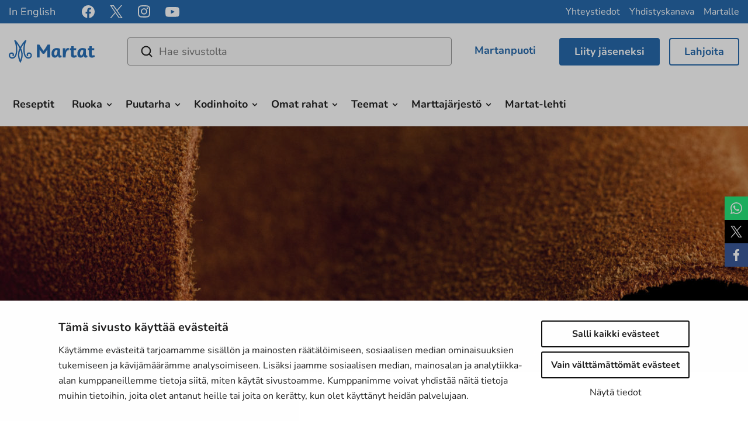

--- FILE ---
content_type: text/html; charset=UTF-8
request_url: https://www.martat.fi/kodinhoito/pyykki/pese-oikein/nahkavaatteen-huolto/
body_size: 21975
content:

<!doctype html>
<html lang="fi">
<head>
    <meta charset="utf-8">
    <meta http-equiv="x-ua-compatible" content="ie=edge">
    <meta name="viewport" content="width=device-width, initial-scale=1">
	    <script>
    window.dataLayer = window.dataLayer || [];
    window.dataLayer.push({
        'valu_wpgtm_siteID': 1,
        'valu_wpgtm_mode' : 'production'
    });

        </script>

		<script
		data-cookieconsent="ignore"	>
		(function(w,d,s,l,i){w[l]=w[l]||[];w[l].push({'gtm.start':
            new Date().getTime(),event:'gtm.js'});var f=d.getElementsByTagName(s)[0],
        j=d.createElement(s),dl=l!='dataLayer'?'&l='+l:'';j.async=true;j.src=
        'https://www.googletagmanager.com/gtm.js?id='+i+dl;f.parentNode.insertBefore(j,f);
    })(window,document,'script','dataLayer','GTM-TK3984M');
    </script>
	
<script id='polyfills' data-polyfill='https://www.martat.fi/wp-content/themes/martat-2022/dist/scripts/polyfills-061fc0460b305b77f7b6.js'>(function(){var t=document.getElementById("polyfills").dataset.polyfill,e=!0;try{eval("async function() {}")}catch(t){e=!1}if(!e){var a=document.createElement("script");a.src=t,a.type="text/javascript",a.async=!1,document.getElementsByTagName("script")[0].parentNode.appendChild(a)}})();</script>
<title>Nahkavaatteen hoito | Martat</title>
		<style>img:is([sizes="auto" i], [sizes^="auto," i]) { contain-intrinsic-size: 3000px 1500px }</style>
			<script>
			function is_taskuun_app() {
				var is_taskuun_cookie = document.cookie.match('(^|;) ?is_taskuun_app=([^;]*)(;|$)');
				return is_taskuun_cookie ? is_taskuun_cookie[2] : null;
			}

			if (is_taskuun_app()) {
				var css = 'body{padding-top:0!important;}header.banner,footer.content-info,aside.sidebar-left,.social-share,.breadcrumbs,.ninchat-embed-container{display:none!important;}',
					head = document.head || document.getElementsByTagName('head')[0],
					style = document.createElement('style')
				;

				head.appendChild(style);
				style.setAttribute('type', 'text/css');
				style.appendChild(document.createTextNode(css));
			}
		</script>
		
<!-- The SEO Framework tehnyt: Sybre Waaijer -->
<meta name="robots" content="max-snippet:330,max-image-preview:large,max-video-preview:0" />
<link rel="canonical" href="https://www.martat.fi/kodinhoito/pyykki/pese-oikein/nahkavaatteen-huolto/" />
<meta name="description" content="Nahkavaatteita on tärkeää huoltaa säännöllisesti. Kotioloissa niiden pesu on haastavaa, ja pyykinpesukoneessa nahka voi mennä pilalle, kovettua tai haalistua." />
<meta property="og:type" content="website" />
<meta property="og:locale" content="fi_FI" />
<meta property="og:site_name" content="Martat" />
<meta property="og:title" content="Nahkavaatteen hoito | Martat" />
<meta property="og:description" content="Nahkavaatteita on tärkeää huoltaa säännöllisesti. Kotioloissa niiden pesu on haastavaa, ja pyykinpesukoneessa nahka voi mennä pilalle, kovettua tai haalistua." />
<meta property="og:url" content="https://www.martat.fi/kodinhoito/pyykki/pese-oikein/nahkavaatteen-huolto/" />
<meta property="og:image" content="https://www.martat.fi/wp-content/uploads/2022/04/nahka-vaate-materiaali-nahan-shutterstock_655852114-2048x1365.jpg" />
<meta property="og:image:width" content="2048" />
<meta property="og:image:height" content="1365" />
<meta name="twitter:card" content="summary_large_image" />
<meta name="twitter:title" content="Nahkavaatteen hoito | Martat" />
<meta name="twitter:description" content="Nahkavaatteita on tärkeää huoltaa säännöllisesti. Kotioloissa niiden pesu on haastavaa, ja pyykinpesukoneessa nahka voi mennä pilalle, kovettua tai haalistua." />
<meta name="twitter:image" content="https://www.martat.fi/wp-content/uploads/2022/04/nahka-vaate-materiaali-nahan-shutterstock_655852114-2048x1365.jpg" />
<script type="application/ld+json">{"@context":"https://schema.org","@graph":[{"@type":"WebSite","@id":"https://www.martat.fi/#/schema/WebSite","url":"https://www.martat.fi/","name":"Martat","description":"Marttajärjestö on monessa mukana","inLanguage":"fi","potentialAction":{"@type":"SearchAction","target":{"@type":"EntryPoint","urlTemplate":"https://www.martat.fi/search/{search_term_string}/"},"query-input":"required name=search_term_string"},"publisher":{"@type":"Organization","@id":"https://www.martat.fi/#/schema/Organization","name":"Martat","url":"https://www.martat.fi/","logo":{"@type":"ImageObject","url":"https://www.martat.fi/wp-content/uploads/2022/04/nahka-vaate-materiaali-nahan-shutterstock_655852114-2048x1365.jpg","contentUrl":"https://www.martat.fi/wp-content/uploads/2022/04/nahka-vaate-materiaali-nahan-shutterstock_655852114-2048x1365.jpg","width":2048,"height":1365}}},{"@type":"WebPage","@id":"https://www.martat.fi/kodinhoito/pyykki/pese-oikein/nahkavaatteen-huolto/","url":"https://www.martat.fi/kodinhoito/pyykki/pese-oikein/nahkavaatteen-huolto/","name":"Nahkavaatteen hoito | Martat","description":"Nahkavaatteita on tärkeää huoltaa säännöllisesti. Kotioloissa niiden pesu on haastavaa, ja pyykinpesukoneessa nahka voi mennä pilalle, kovettua tai haalistua.","inLanguage":"fi","isPartOf":{"@id":"https://www.martat.fi/#/schema/WebSite"},"breadcrumb":{"@type":"BreadcrumbList","@id":"https://www.martat.fi/#/schema/BreadcrumbList","itemListElement":[{"@type":"ListItem","position":1,"item":"https://www.martat.fi/","name":"Martat"},{"@type":"ListItem","position":2,"item":"https://www.martat.fi/kodinhoito/","name":"Kodinhoito"},{"@type":"ListItem","position":3,"item":"https://www.martat.fi/kodinhoito/pyykki/","name":"Pyykki"},{"@type":"ListItem","position":4,"item":"https://www.martat.fi/kodinhoito/pyykki/pese-oikein/","name":"Pese oikein"},{"@type":"ListItem","position":5,"name":"Nahkavaatteen hoito"}]},"potentialAction":{"@type":"ReadAction","target":"https://www.martat.fi/kodinhoito/pyykki/pese-oikein/nahkavaatteen-huolto/"}}]}</script>
<!-- / The SEO Framework tehnyt: Sybre Waaijer | 2.55ms meta | 0.18ms boot -->

<link rel='dns-prefetch' href='//assets.juicer.io' />
<link rel='dns-prefetch' href='//cdnjs.cloudflare.com' />
<link rel='stylesheet' id='wp-block-library-css' href='https://www.martat.fi/wp-includes/css/dist/block-library/style.min.css?ver=7732468be73897fef75173681c2cae2d' type='text/css' media='all' />
<style id='wp-block-library-inline-css' type='text/css'>

		.wp-block-pullquote {
			padding: 3em 0 !important;

			blockquote {
				margin: 0 0 1rem !important;
			}
		}

		.wp-block-quote {
			cite {
				display: inline;
			}
		}
</style>
<style id='findkit-search-blocks-view-inline-css' type='text/css'>
body:not(.wp-admin) .wp-block-findkit-search-group{display:none}.wp-block-findkit-search-modal figure{margin:0}.wp-block-findkit-search-embed{--findkit-search-input-size:56px;display:block}input.wp-findkit-search-input{background-color:#f9f8f8;border:1px solid #000;border-radius:2rem;height:var(--findkit-search-input-size);padding-left:var(--findkit-search-input-size);padding-right:2rem;width:100%}.wp-findkit-input-wrap{position:relative}.wp-findkit-input-wrap:after{background-image:url([data-uri]);background-position:50%;background-repeat:no-repeat;bottom:0;content:"";display:block;pointer-events:none;position:absolute;top:0;width:var(--findkit-search-input-size)}

</style>
<style id='global-styles-inline-css' type='text/css'>
:root{--wp--preset--aspect-ratio--square: 1;--wp--preset--aspect-ratio--4-3: 4/3;--wp--preset--aspect-ratio--3-4: 3/4;--wp--preset--aspect-ratio--3-2: 3/2;--wp--preset--aspect-ratio--2-3: 2/3;--wp--preset--aspect-ratio--16-9: 16/9;--wp--preset--aspect-ratio--9-16: 9/16;--wp--preset--color--black: #000000;--wp--preset--color--cyan-bluish-gray: #abb8c3;--wp--preset--color--white: #ffffff;--wp--preset--color--pale-pink: #f78da7;--wp--preset--color--vivid-red: #cf2e2e;--wp--preset--color--luminous-vivid-orange: #ff6900;--wp--preset--color--luminous-vivid-amber: #fcb900;--wp--preset--color--light-green-cyan: #7bdcb5;--wp--preset--color--vivid-green-cyan: #00d084;--wp--preset--color--pale-cyan-blue: #8ed1fc;--wp--preset--color--vivid-cyan-blue: #0693e3;--wp--preset--color--vivid-purple: #9b51e0;--wp--preset--gradient--vivid-cyan-blue-to-vivid-purple: linear-gradient(135deg,rgba(6,147,227,1) 0%,rgb(155,81,224) 100%);--wp--preset--gradient--light-green-cyan-to-vivid-green-cyan: linear-gradient(135deg,rgb(122,220,180) 0%,rgb(0,208,130) 100%);--wp--preset--gradient--luminous-vivid-amber-to-luminous-vivid-orange: linear-gradient(135deg,rgba(252,185,0,1) 0%,rgba(255,105,0,1) 100%);--wp--preset--gradient--luminous-vivid-orange-to-vivid-red: linear-gradient(135deg,rgba(255,105,0,1) 0%,rgb(207,46,46) 100%);--wp--preset--gradient--very-light-gray-to-cyan-bluish-gray: linear-gradient(135deg,rgb(238,238,238) 0%,rgb(169,184,195) 100%);--wp--preset--gradient--cool-to-warm-spectrum: linear-gradient(135deg,rgb(74,234,220) 0%,rgb(151,120,209) 20%,rgb(207,42,186) 40%,rgb(238,44,130) 60%,rgb(251,105,98) 80%,rgb(254,248,76) 100%);--wp--preset--gradient--blush-light-purple: linear-gradient(135deg,rgb(255,206,236) 0%,rgb(152,150,240) 100%);--wp--preset--gradient--blush-bordeaux: linear-gradient(135deg,rgb(254,205,165) 0%,rgb(254,45,45) 50%,rgb(107,0,62) 100%);--wp--preset--gradient--luminous-dusk: linear-gradient(135deg,rgb(255,203,112) 0%,rgb(199,81,192) 50%,rgb(65,88,208) 100%);--wp--preset--gradient--pale-ocean: linear-gradient(135deg,rgb(255,245,203) 0%,rgb(182,227,212) 50%,rgb(51,167,181) 100%);--wp--preset--gradient--electric-grass: linear-gradient(135deg,rgb(202,248,128) 0%,rgb(113,206,126) 100%);--wp--preset--gradient--midnight: linear-gradient(135deg,rgb(2,3,129) 0%,rgb(40,116,252) 100%);--wp--preset--font-size--small: 13px;--wp--preset--font-size--medium: 20px;--wp--preset--font-size--large: 36px;--wp--preset--font-size--x-large: 42px;--wp--preset--spacing--20: 0.44rem;--wp--preset--spacing--30: 0.67rem;--wp--preset--spacing--40: 1rem;--wp--preset--spacing--50: 1.5rem;--wp--preset--spacing--60: 2.25rem;--wp--preset--spacing--70: 3.38rem;--wp--preset--spacing--80: 5.06rem;--wp--preset--shadow--natural: 6px 6px 9px rgba(0, 0, 0, 0.2);--wp--preset--shadow--deep: 12px 12px 50px rgba(0, 0, 0, 0.4);--wp--preset--shadow--sharp: 6px 6px 0px rgba(0, 0, 0, 0.2);--wp--preset--shadow--outlined: 6px 6px 0px -3px rgba(255, 255, 255, 1), 6px 6px rgba(0, 0, 0, 1);--wp--preset--shadow--crisp: 6px 6px 0px rgba(0, 0, 0, 1);}:where(.is-layout-flex){gap: 0.5em;}:where(.is-layout-grid){gap: 0.5em;}body .is-layout-flex{display: flex;}.is-layout-flex{flex-wrap: wrap;align-items: center;}.is-layout-flex > :is(*, div){margin: 0;}body .is-layout-grid{display: grid;}.is-layout-grid > :is(*, div){margin: 0;}:where(.wp-block-columns.is-layout-flex){gap: 2em;}:where(.wp-block-columns.is-layout-grid){gap: 2em;}:where(.wp-block-post-template.is-layout-flex){gap: 1.25em;}:where(.wp-block-post-template.is-layout-grid){gap: 1.25em;}.has-black-color{color: var(--wp--preset--color--black) !important;}.has-cyan-bluish-gray-color{color: var(--wp--preset--color--cyan-bluish-gray) !important;}.has-white-color{color: var(--wp--preset--color--white) !important;}.has-pale-pink-color{color: var(--wp--preset--color--pale-pink) !important;}.has-vivid-red-color{color: var(--wp--preset--color--vivid-red) !important;}.has-luminous-vivid-orange-color{color: var(--wp--preset--color--luminous-vivid-orange) !important;}.has-luminous-vivid-amber-color{color: var(--wp--preset--color--luminous-vivid-amber) !important;}.has-light-green-cyan-color{color: var(--wp--preset--color--light-green-cyan) !important;}.has-vivid-green-cyan-color{color: var(--wp--preset--color--vivid-green-cyan) !important;}.has-pale-cyan-blue-color{color: var(--wp--preset--color--pale-cyan-blue) !important;}.has-vivid-cyan-blue-color{color: var(--wp--preset--color--vivid-cyan-blue) !important;}.has-vivid-purple-color{color: var(--wp--preset--color--vivid-purple) !important;}.has-black-background-color{background-color: var(--wp--preset--color--black) !important;}.has-cyan-bluish-gray-background-color{background-color: var(--wp--preset--color--cyan-bluish-gray) !important;}.has-white-background-color{background-color: var(--wp--preset--color--white) !important;}.has-pale-pink-background-color{background-color: var(--wp--preset--color--pale-pink) !important;}.has-vivid-red-background-color{background-color: var(--wp--preset--color--vivid-red) !important;}.has-luminous-vivid-orange-background-color{background-color: var(--wp--preset--color--luminous-vivid-orange) !important;}.has-luminous-vivid-amber-background-color{background-color: var(--wp--preset--color--luminous-vivid-amber) !important;}.has-light-green-cyan-background-color{background-color: var(--wp--preset--color--light-green-cyan) !important;}.has-vivid-green-cyan-background-color{background-color: var(--wp--preset--color--vivid-green-cyan) !important;}.has-pale-cyan-blue-background-color{background-color: var(--wp--preset--color--pale-cyan-blue) !important;}.has-vivid-cyan-blue-background-color{background-color: var(--wp--preset--color--vivid-cyan-blue) !important;}.has-vivid-purple-background-color{background-color: var(--wp--preset--color--vivid-purple) !important;}.has-black-border-color{border-color: var(--wp--preset--color--black) !important;}.has-cyan-bluish-gray-border-color{border-color: var(--wp--preset--color--cyan-bluish-gray) !important;}.has-white-border-color{border-color: var(--wp--preset--color--white) !important;}.has-pale-pink-border-color{border-color: var(--wp--preset--color--pale-pink) !important;}.has-vivid-red-border-color{border-color: var(--wp--preset--color--vivid-red) !important;}.has-luminous-vivid-orange-border-color{border-color: var(--wp--preset--color--luminous-vivid-orange) !important;}.has-luminous-vivid-amber-border-color{border-color: var(--wp--preset--color--luminous-vivid-amber) !important;}.has-light-green-cyan-border-color{border-color: var(--wp--preset--color--light-green-cyan) !important;}.has-vivid-green-cyan-border-color{border-color: var(--wp--preset--color--vivid-green-cyan) !important;}.has-pale-cyan-blue-border-color{border-color: var(--wp--preset--color--pale-cyan-blue) !important;}.has-vivid-cyan-blue-border-color{border-color: var(--wp--preset--color--vivid-cyan-blue) !important;}.has-vivid-purple-border-color{border-color: var(--wp--preset--color--vivid-purple) !important;}.has-vivid-cyan-blue-to-vivid-purple-gradient-background{background: var(--wp--preset--gradient--vivid-cyan-blue-to-vivid-purple) !important;}.has-light-green-cyan-to-vivid-green-cyan-gradient-background{background: var(--wp--preset--gradient--light-green-cyan-to-vivid-green-cyan) !important;}.has-luminous-vivid-amber-to-luminous-vivid-orange-gradient-background{background: var(--wp--preset--gradient--luminous-vivid-amber-to-luminous-vivid-orange) !important;}.has-luminous-vivid-orange-to-vivid-red-gradient-background{background: var(--wp--preset--gradient--luminous-vivid-orange-to-vivid-red) !important;}.has-very-light-gray-to-cyan-bluish-gray-gradient-background{background: var(--wp--preset--gradient--very-light-gray-to-cyan-bluish-gray) !important;}.has-cool-to-warm-spectrum-gradient-background{background: var(--wp--preset--gradient--cool-to-warm-spectrum) !important;}.has-blush-light-purple-gradient-background{background: var(--wp--preset--gradient--blush-light-purple) !important;}.has-blush-bordeaux-gradient-background{background: var(--wp--preset--gradient--blush-bordeaux) !important;}.has-luminous-dusk-gradient-background{background: var(--wp--preset--gradient--luminous-dusk) !important;}.has-pale-ocean-gradient-background{background: var(--wp--preset--gradient--pale-ocean) !important;}.has-electric-grass-gradient-background{background: var(--wp--preset--gradient--electric-grass) !important;}.has-midnight-gradient-background{background: var(--wp--preset--gradient--midnight) !important;}.has-small-font-size{font-size: var(--wp--preset--font-size--small) !important;}.has-medium-font-size{font-size: var(--wp--preset--font-size--medium) !important;}.has-large-font-size{font-size: var(--wp--preset--font-size--large) !important;}.has-x-large-font-size{font-size: var(--wp--preset--font-size--x-large) !important;}
:where(.wp-block-post-template.is-layout-flex){gap: 1.25em;}:where(.wp-block-post-template.is-layout-grid){gap: 1.25em;}
:where(.wp-block-columns.is-layout-flex){gap: 2em;}:where(.wp-block-columns.is-layout-grid){gap: 2em;}
:root :where(.wp-block-pullquote){font-size: 1.5em;line-height: 1.6;}
</style>
<style id='woocommerce-inline-inline-css' type='text/css'>
.woocommerce form .form-row .required { visibility: visible; }
</style>
<link rel='stylesheet' id='valu-juicer-style-css' href='https://assets.juicer.io/embed.css?ver=7732468be73897fef75173681c2cae2d' type='text/css' media='all' />
<link rel='stylesheet' id='fontawesome/css-css' href='https://cdnjs.cloudflare.com/ajax/libs/font-awesome/4.6.3/css/font-awesome.min.css' type='text/css' media='all' />
<link rel='stylesheet' id='magnific/css-css' href='https://cdnjs.cloudflare.com/ajax/libs/magnific-popup.js/1.1.0/magnific-popup.min.css' type='text/css' media='all' />
<link rel='stylesheet' id='select2/css-css' href='https://cdnjs.cloudflare.com/ajax/libs/select2/4.0.13/css/select2.min.css' type='text/css' media='all' />
<link rel='stylesheet' id='styles/main-css' href='https://www.martat.fi/wp-content/themes/martat-2022/dist/styles/main.css?ver=4a51166f382dc37fc13ae10be5ca2ce2' type='text/css' media='all' />
<link rel='stylesheet' id='findkit/css-css' href='https://www.martat.fi/wp-content/themes/martat-2022/local-lib/findkit/findkit.css' type='text/css' media='all' />
<link rel='stylesheet' id='checkout-fi-shop-in-shop-css' href='https://www.martat.fi/wp-content/plugins/woocommerce-gateway-checkout-fi-shop-in-shop/assets/css/frontend/checkout-fi.min.css?ver=7732468be73897fef75173681c2cae2d' type='text/css' media='all' />
<script type='text/javascript' src="https://www.martat.fi/wp-includes/js/jquery/jquery.min.js?ver=26f16177562d77a6b223040ec88032d2" id="jquery-core-js"></script>
<script type='text/javascript' src="https://www.martat.fi/wp-includes/js/jquery/jquery-migrate.min.js?ver=853a94680307ddc7922f221b3869d65c" id="jquery-migrate-js"></script>
<script type="text/javascript" src="https://www.martat.fi/wp-content/plugins/woocommerce/assets/js/jquery-blockui/jquery.blockUI.min.js?ver=901cf799855436548a977fbee5b2f610" id="wc-jquery-blockui-js" defer="defer" data-wp-strategy="defer"></script>
<script type="text/javascript" id="wc-add-to-cart-js-extra">
/* <![CDATA[ */
var wc_add_to_cart_params = {"ajax_url":"\/wp-admin\/admin-ajax.php","wc_ajax_url":"\/?wc-ajax=%%endpoint%%","i18n_view_cart":"N\u00e4yt\u00e4 ostoskori","cart_url":"https:\/\/www.martat.fi\/ostoskori\/","is_cart":"","cart_redirect_after_add":"no"};
/* ]]> */
</script>
<script type="text/javascript" src="https://www.martat.fi/wp-content/plugins/woocommerce/assets/js/frontend/add-to-cart.min.js?ver=77ddca617073019e2dcd82a6c3f20ee9" id="wc-add-to-cart-js" defer="defer" data-wp-strategy="defer"></script>
<script type="text/javascript" src="https://www.martat.fi/wp-content/plugins/woocommerce/assets/js/js-cookie/js.cookie.min.js?ver=f6d798baf7586d353be6244fb89bdf26" id="wc-js-cookie-js" defer="defer" data-wp-strategy="defer"></script>
<script type="text/javascript" id="woocommerce-js-extra">
/* <![CDATA[ */
var woocommerce_params = {"ajax_url":"\/wp-admin\/admin-ajax.php","wc_ajax_url":"\/?wc-ajax=%%endpoint%%","i18n_password_show":"Show password","i18n_password_hide":"Hide password"};
/* ]]> */
</script>
<script type="text/javascript" src="https://www.martat.fi/wp-content/plugins/woocommerce/assets/js/frontend/woocommerce.min.js?ver=77ddca617073019e2dcd82a6c3f20ee9" id="woocommerce-js" defer="defer" data-wp-strategy="defer"></script>
<link rel="alternate" title="oEmbed (JSON)" type="application/json+oembed" href="https://www.martat.fi/wp-json/oembed/1.0/embed?url=https%3A%2F%2Fwww.martat.fi%2Fkodinhoito%2Fpyykki%2Fpese-oikein%2Fnahkavaatteen-huolto%2F" />
<link rel="alternate" title="oEmbed (XML)" type="text/xml+oembed" href="https://www.martat.fi/wp-json/oembed/1.0/embed?url=https%3A%2F%2Fwww.martat.fi%2Fkodinhoito%2Fpyykki%2Fpese-oikein%2Fnahkavaatteen-huolto%2F&#038;format=xml" />
<script type='application/json' class='wordpress escaped' id='findkit'>{&quot;showInSearch&quot;:true,&quot;title&quot;:&quot;Nahkavaatteen hoito&quot;,&quot;created&quot;:&quot;2021-03-08T10:47:54+02:00&quot;,&quot;modified&quot;:&quot;2023-03-29T17:25:17+03:00&quot;,&quot;language&quot;:&quot;fi&quot;,&quot;tags&quot;:[&quot;wordpress&quot;,&quot;domain\/www.martat.fi\/wordpress&quot;,&quot;wp_blog_name\/martat&quot;,&quot;domain\/www.martat.fi\/wp_blog_name\/martat&quot;,&quot;public&quot;,&quot;wp_post_type\/page&quot;,&quot;domain\/www.martat.fi\/wp_post_type\/page&quot;]}</script>		<style>
			#wp-admin-bar-findkit-adminbar a::before {
				content: "\f179";
				top: 2px;
			}
		</style>
		<style type="text/css">dd ul.bulleted {  float:none;clear:both; }</style>	<!-- Forsta Digital Feedback Program -->
	<script id='cf-program-uJtkZq'
	        src='https://digitalfeedback.euro.confirmit.com/api/digitalfeedback/loader?programKey=uJtkZq'
	        async data-cookieconsent="ignore"></script>
	<!-- End Forsta Digital Feedback Program -->
		<script id="sageVars" type='application/json'>{"query_vars":"{\"page\":\"\",\"pagename\":\"kodinhoito\\\/pyykki\\\/pese-oikein\\\/nahkavaatteen-huolto\"}","ajaxurl":"https:\/\/www.martat.fi\/wp-admin\/admin-ajax.php","homeUrl":"https:\/\/www.martat.fi","root":"https:\/\/www.martat.fi\/wp-json\/","nonce":"555bfd5b96","pluginsUrl":"https:\/\/www.martat.fi\/wp-content\/plugins","translations":{"reporting":"Ilmoitetaan","reported":"Ilmoitettu","anerror":"Tapahtui virhe","loading":"Ladataan","close":"Sulje (Esc)"}}</script>
	<link rel="apple-touch-icon" sizes="180x180" href="https://www.martat.fi/wp-content/themes/martat-2022/dist/images/favicons/apple-touch-icon.png">
<link rel="icon" type="image/png" href="https://www.martat.fi/wp-content/themes/martat-2022/dist/images/favicons/favicon-32x32.png" sizes="32x32">
<link rel="icon" type="image/png" href="https://www.martat.fi/wp-content/themes/martat-2022/dist/images/favicons/favicon-16x16.png" sizes="16x16">
<link rel="mask-icon" href="https://www.martat.fi/wp-content/themes/martat-2022/dist/images/favicons/safari-pinned-tab.svg" color="#006bb7">
<link rel="shortcut icon" href="https://www.martat.fi/wp-content/themes/martat-2022/dist/images/favicons/favicon.ico">
<meta name="msapplication-config" content="https://www.martat.fi/wp-content/themes/martat-2022/dist/images/favicons/browserconfig.xml">
<meta name="theme-color" content="#006bb7">
	<noscript><style>.woocommerce-product-gallery{ opacity: 1 !important; }</style></noscript>
	<style type="text/css">.recentcomments a{display:inline !important;padding:0 !important;margin:0 !important;}</style>	<!-- Meta Pixel Code -->
	<script type="text/plain" data-cookieconsent="marketing">
		!function (f, b, e, v, n, t, s) {
			if (f.fbq) return;
			n = f.fbq = function () {
				n.callMethod ?

					n.callMethod.apply(n, arguments) : n.queue.push(arguments)
			};

			if (!f._fbq) f._fbq = n;
			n.push = n;
			n.loaded = !0;
			n.version = '2.0';

			n.queue = [];
			t = b.createElement(e);
			t.async = !0;

			t.src = v;
			s = b.getElementsByTagName(e)[0];

			s.parentNode.insertBefore(t, s)
		}(window, document, 'script', 'https://connect.facebook.net/en_US/fbevents.js');

		fbq('init', '969643010340510');
		fbq('track', 'PageView');
	</script>

	<script type="text/plain" data-cookieconsent="marketing">
		fbq('init', '236252946035537');
	</script>
	<!-- End Meta Pixel Code -->

	<!-- Start Facebook domain verification -->
	<meta name="facebook-domain-verification" content="8v3x4qdlblth0h7nb7vrhcquooxdr5" />
	<!-- End Facebook domain verification -->
		<script>
		jQuery(document).ready(function () {
			// Add pdf links only to text links https://valu.zendesk.com/agent/tickets/16516
			jQuery('a').each(function () {
				if (!jQuery(this).children().is('div') && !jQuery(this).children().is('section')) {
					jQuery(this).addClass('pdf');
				}
			});
		});
	</script>
</head>
<body class="wp-singular page-template-default page page-id-179134 page-child parent-pageid-2058 wp-theme-martat-2022 theme-martat-2022 woocommerce-no-js sp-contacts sp-blogs sp-articles sp-gb-recipe-lifts sp-gb-martat-link-map sp-gb-two-columns sp-gb-icon-links sp-gb-information-bank sp-gb-opening-section sp-gb-call-to-action sp-gb-icons-lifts-container sp-gb-blog-lifts sp-gb-order-newsletter sp-gb-hero sp-gb-four-column sp-gb-three-column sp-gb-full-width-banner sp-gb-text-dropdown sp-gb-sidebar-banner sp-gb-sidebar-button sp-gb-sidebar-text sp-gb-sidebar-gallery sp-gb-collaboration-banners sp-gb-template-page sp-gb-template-single-martat-tv sp-gb-template-single-recipe sp-gb-layout-content sp-gb-martatlehti-recent sp-associations sp-recipes sp-gb-wc-donation-product nahkavaatteen-huolto sidebar-left">
<!--[if IE]>
<div class="alert alert-warning">
	Käytät <strong>vanhentunutta</strong> selainta. Ole ystävällinen ja <a href=”http://browsehappy.com/”>päivitä selaimesi</a> parantaaksesi kokemustasi.</div>
<![endif]-->
<header class="banner">

	<div class="top clearfix" id="header_top">
		<nav class="nav-top">
			
<div class="header-lang-links">
			<nav class="lang-link__nav" aria-label="Language link navigation">
			<ul class="lang-link__links">
									<li class="lang-link__item">
						<a class="lang-link__link" href="https://www.martat.fi/in-english/" target="_self">In English</a>
					</li>
							</ul>
		</nav>
	</div>

<div class="header-some">
	<div class="header-some__links">
														<a class="header-some__link" href="https://www.facebook.com/martatvinkkaa" aria-label="facebook" title="facebook" target="_blank">
						<span class="header-some__link-icon header-some__link-icon--facebook">
							<svg viewBox="0 0 24 24" fill="none" xmlns="http://www.w3.org/2000/svg"><path d="M24 12c0-6.627-5.373-12-12-12S0 5.373 0 12c0 5.99 4.388 10.954 10.125 11.854V15.47H7.078V12h3.047V9.356c0-3.007 1.792-4.668 4.533-4.668 1.313 0 2.686.234 2.686.234v2.953H15.83c-1.491 0-1.956.925-1.956 1.874V12h3.328l-.532 3.469h-2.796v8.385C19.612 22.954 24 17.99 24 12z" fill="#fff"/></svg>						</span>
					</a>
																<a class="header-some__link" href="https://x.com/marttaliitto" aria-label="x" title="x" target="_blank">
						<span class="header-some__link-icon header-some__link-icon--x">
							<svg version="1.1" xmlns="http://www.w3.org/2000/svg" x="0" y="0" viewBox="0 0 20 20"><path d="M11.862 8.469L19.147 0h-1.726l-6.326 7.353L6.042 0H.215l7.64 11.119L.215 20h1.726l6.681-7.765L13.958 20h5.827L11.861 8.469h.001zm-2.365 2.748l-.774-1.107L2.564 1.3h2.651l4.971 7.11.774 1.107 6.462 9.242H14.77l-5.273-7.541v-.001z" fill="#FFF"/></svg>						</span>
					</a>
																<a class="header-some__link" href="https://www.instagram.com/marttailu/" aria-label="instagram" title="instagram" target="_blank">
						<span class="header-some__link-icon header-some__link-icon--instagram">
							<svg viewBox="0 0 20 21" fill="none" xmlns="http://www.w3.org/2000/svg"><path fill-rule="evenodd" clip-rule="evenodd" d="M5.87.128C4.242.2 2.83.599 1.69 1.734.548 2.874.155 4.29.081 5.9c-.045 1.006-.313 8.602.463 10.594a5.04 5.04 0 002.91 2.902c.633.247 1.356.413 2.416.462 8.86.401 12.145.183 13.53-3.364.246-.631.415-1.353.462-2.41.405-8.883-.066-10.809-1.61-12.351C17.027.512 15.586-.32 5.869.128m.084 17.944c-.97-.043-1.497-.205-1.848-.341a3.255 3.255 0 01-1.888-1.883c-.592-1.514-.395-8.703-.343-9.866.052-1.14.283-2.18 1.087-2.985.995-.992 2.28-1.479 11.034-1.084 1.142.052 2.186.282 2.992 1.084.995.993 1.489 2.288 1.087 11.008-.044.968-.207 1.493-.343 1.843-.9 2.308-2.972 2.628-11.778 2.224m8.136-13.378a1.194 1.194 0 002.389 0 1.194 1.194 0 00-2.388 0zM4.862 9.993a5.103 5.103 0 005.11 5.097 5.103 5.103 0 005.11-5.097 5.102 5.102 0 00-5.11-5.096 5.102 5.102 0 00-5.11 5.096zm1.794 0a3.313 3.313 0 013.316-3.308 3.313 3.313 0 013.317 3.308 3.313 3.313 0 01-3.317 3.31 3.313 3.313 0 01-3.316-3.31z" fill="#fff"/></svg>						</span>
					</a>
																<a class="header-some__link" href="https://www.youtube.com/user/MartatTV" aria-label="youtube" title="youtube" target="_blank">
						<span class="header-some__link-icon header-some__link-icon--youtube">
							<svg viewBox="0 0 24 17" fill="none" xmlns="http://www.w3.org/2000/svg"><path fill-rule="evenodd" clip-rule="evenodd" d="M9.586 11.504V4.77c2.39 1.125 4.242 2.211 6.432 3.383-1.806 1.001-4.041 2.125-6.432 3.35zM22.91 1.419C22.497.876 21.794.454 21.046.314c-2.2-.418-15.92-.42-18.119 0-.6.112-1.134.384-1.593.806C-.6 2.915.006 12.542.472 14.101c.196.675.45 1.162.768 1.482.412.422.975.713 1.621.843 1.811.375 11.14.584 18.146.057a3.143 3.143 0 001.668-.854c1.788-1.787 1.666-11.955.234-14.21" fill="#fff"/></svg>						</span>
					</a>
										</div>
</div>

<div class="header-top-nav">
	<div id="top-navigation" class="top-menu"><ul id="menu-ylavalikko" class="nav navbar-nav"><li id="menu-item-103993" class="top-menu-mobile menu-item menu-item-type-custom menu-item-object-custom menu-item-103993"><a title="Yhteystiedot" href="https://www.martat.fi/yhteystiedot">Yhteystiedot</a></li>
<li id="menu-item-211068" class="menu-item menu-item-type-custom menu-item-object-custom menu-item-211068"><a title="Yhdistyskanava" href="http://www.martat.fi/martat/yhdistyskanava">Yhdistyskanava</a></li>
<li id="menu-item-211069" class="menu-item menu-item-type-custom menu-item-object-custom menu-item-211069"><a title="Martalle" href="http://www.martat.fi/martalle">Martalle</a></li>
</ul></div></div>
		</nav>

		<div id="notifications" class="col-xs-12"></div>
	</div>

	
<div class="middle" id="header_middle">
	<div class="logo-wrapper">
		<a class="brand" href="https://www.martat.fi/">
			<svg viewBox="0 0 149 40" fill="none" xmlns="http://www.w3.org/2000/svg"><g clip-path="url(#clip0_2136_2337)" fill="#286FB7"><path d="M34.925 21.666a4.156 4.156 0 00-4.15 4.15c0 1.103.51 2.09 1.304 2.745l1.643-1.642a1.275 1.275 0 01-.656-1.103 1.86 1.86 0 011.859-1.86 2.617 2.617 0 012.614 2.616 3.552 3.552 0 01-3 3.501v.008h-.008a3.22 3.22 0 01-.547.046c-1.975 0-6.556-1.28-6.556-13.12 0-11.7 3.154-15.333 3.177-15.349L29.026 0c-3.903 3.417-7.436 9.17-9.11 12.133C18.241 9.17 14.717 3.417 10.806 0L9.225 1.65c.03.031 3.178 3.649 3.178 15.35 0 11.84-4.582 13.12-6.556 13.12a3.555 3.555 0 01-3.549-3.556 2.617 2.617 0 012.615-2.615 1.86 1.86 0 011.86 1.859c0 .463-.255.872-.633 1.087l1.642 1.643a3.54 3.54 0 001.28-2.73 4.15 4.15 0 00-4.149-4.15C2.198 21.666 0 23.872 0 26.571c0 3.225 2.622 5.84 5.839 5.847 2.66 0 8.847-1.504 8.847-15.41 0-4.443-.44-7.822-1.018-10.344 2.39 3.24 4.273 6.61 4.951 7.875-1.758 3.494-2.753 6.834-2.753 11.678 0 5.823 2.908 11.562 3.031 11.8L19.915 40l1.018-1.982c.124-.24 3.032-5.978 3.032-11.801 0-4.836-1.003-8.184-2.754-11.678.679-1.265 2.56-4.635 4.952-7.875-.579 2.522-1.018 5.908-1.018 10.351 0 13.907 6.186 15.41 8.847 15.41a5.853 5.853 0 005.846-5.846c-.008-2.707-2.206-4.913-4.913-4.913zm-13.251 4.543c0 3.116-.964 6.34-1.759 8.4-.794-2.068-1.758-5.284-1.758-8.4 0-4.62.917-6.718 1.758-8.916.84 2.206 1.759 4.296 1.759 8.916zm31.484-9.703v13.752h-4.604V8.191h4.219c2.237 3.841 4.443 7.544 7.065 10.745 2.623-3.201 4.828-6.904 7.065-10.745h4.22v22.067h-4.575V16.506c-1.85 2.939-3.548 5.376-5.407 7.543H58.52c-1.843-2.175-3.571-4.573-5.36-7.543zm30.76 1.597c-.578-.355-1.118-.448-1.82-.448-2.083 0-3.772 2.368-3.772 5.824 0 2.398.61 3.386 2.075 3.386 1.604 0 3.332-2.013 3.517-8.762zm1.188 9.973l-.062-1.474h-.162c-.956 2.94-3.008 3.996-5.692 3.996-3.71 0-5.561-2.653-5.561-7.004 0-5.276 3.425-9.533 8.924-9.533 2.491 0 4.35.702 5.816 1.535v10.166c0 .732.13 1.056.702 1.056.385 0 .802-.13 1.25-.385l.863 2.877c-.864.763-2.044 1.28-3.486 1.28-1.728.015-2.4-.88-2.592-2.514zm8.122 2.174V14.517l4.412-.162-.363 4.32h.2c.656-3.101 2.508-4.605 4.845-4.605.594 0 1.018.13 1.481.254l-.756 3.934a3.42 3.42 0 00-1.119-.162c-2.275 0-3.725 2.43-3.987 12.148h-4.713v.008zm18.743.355c-3.772 0-4.86-2.144-4.86-5.753V18.04h-2.205l.161-3.579h2.368l.386-3.394 3.995-.223v3.61h4.381l-.131 3.578h-4.25v6.649c0 1.535.448 2.144 1.597 2.144.764 0 1.504-.193 2.684-.802l1.026 2.97c-1.442 1.133-3.008 1.611-5.152 1.611zm16.506-12.502c-.579-.355-1.119-.448-1.821-.448-2.082 0-3.771 2.368-3.771 5.824 0 2.398.609 3.386 2.075 3.386 1.596 0 3.324-2.013 3.517-8.762zm1.18 9.973l-.062-1.474h-.162c-.956 2.94-3.008 3.996-5.692 3.996-3.71 0-5.561-2.653-5.561-7.004 0-5.276 3.424-9.533 8.924-9.533 2.491 0 4.35.702 5.815 1.535v10.166c0 .732.132 1.056.702 1.056.386 0 .802-.13 1.25-.385l.864 2.877c-.864.763-2.044 1.28-3.487 1.28-1.727.015-2.398-.88-2.591-2.514zm13.498 2.529c-3.772 0-4.86-2.144-4.86-5.753V18.04h-2.206l.162-3.579h2.368l.386-3.394 3.995-.223v3.61h4.381l-.131 3.578H143v6.649c0 1.535.448 2.144 1.597 2.144.764 0 1.504-.193 2.684-.802l1.026 2.97c-1.45 1.133-3.016 1.611-5.152 1.611z"/></g><defs><clipPath id="clip0_2136_2337"><path fill="#fff" d="M0 0h148.299v40H0z"/></clipPath></defs></svg>		</a>
	</div>

	<button class="toggle-search" aria-label="Open/close search">
		<svg viewBox="0 0 19 19" fill="none" xmlns="http://www.w3.org/2000/svg"><path fill-rule="evenodd" clip-rule="evenodd" d="M17.71 16.79l-3.4-3.39A7.92 7.92 0 0016 8.5a8 8 0 10-8 8 7.92 7.92 0 004.9-1.69l3.39 3.4a1 1 0 001.414.006l.006-.006a1 1 0 00.006-1.414l-.006-.006zM2 8.5a6 6 0 1112 0 6 6 0 01-12 0z" fill="#212121"/></svg>	</button>

	<button class="header-primary-nav-toggle hamburger hamburger--squeeze" data-header-toggle="primary-nav" type="button" aria-label="Open/close menu">
		<span class="hamburger-box">
			<span class="hamburger-inner"></span>
		</span>
	</button>

	<div class="header-site-search d-none d-lg-flex">
		<form role="search" class="search-form">

	<label class="sr-only">Hae sivustolta</label>

	<input type="search" value="" name="s" id="valu-search-input-field" class="search-form__field"
	       placeholder="Hae sivustolta" required>

	<button type="submit" class="search-form__button">
		<svg data-name="Layer 3" xmlns="http://www.w3.org/2000/svg" viewBox="0 0 147 157"><circle cx="66.5" cy="66.5" r="60" stroke-miterlimit="10" stroke-width="13" fill="none" stroke="#000"/><path stroke-linecap="round" stroke-linejoin="round" stroke-width="14" fill="none" stroke="#000" d="M104 114l36 36"/></svg>	</button>

</form>

	</div>

	<div class="header-middle-navigation">
					<nav class="middle-menu-link__nav"
			     aria-label="Action navigation">
				<ul class="middle-menu-link__links">
											<li class="middle-menu-link__item">
							<a class="middle-menu-link__link btn btn-no-border"
							   href="https://www.martat.fi/martanpuoti/"
							   target="_self">Martanpuoti</a>
						</li>
											<li class="middle-menu-link__item">
							<a class="middle-menu-link__link btn btn-blue"
							   href="https://www.martat.fi/martanpuoti/marttajasenyys/"
							   target="_self">Liity jäseneksi</a>
						</li>
											<li class="middle-menu-link__item">
							<a class="middle-menu-link__link btn btn-brand"
							   href="https://www.martat.fi/organisaatio/lahjoita/"
							   target="_blank">Lahjoita</a>
						</li>
									</ul>
			</nav>
			</div>


</div>

	
<div class="bottom" id="header_bottom">
	<div class="mobile-nav-wrapper clearfix">
		<nav id="header-primary-nav" class="nav-primary header-primary-nav" aria-label="Primary navigation">
			<ul class="header-primary-nav-lvl-1"><li class="header-primary-nav-lvl-1__item "><a class="header-primary-nav-lvl-1__link"  href="https://www.martat.fi/reseptit/">Reseptit</a></li>
<li class="header-primary-nav-lvl-1__item "><a class="header-primary-nav-lvl-1__link"  href="https://www.martat.fi/ruoka/">Ruoka</a>
<button class="header-primary-nav-lvl-1__sub-menu-toggle" data-header-toggle="sub-menu" aria-label="Avaa alavalikko" aria-expanded="false"><svg viewBox="0 0 12 7" fill="none" xmlns="http://www.w3.org/2000/svg"><path fill-rule="evenodd" clip-rule="evenodd" d="M6 6.5a1 1 0 01-.71-.29l-4-4A1.004 1.004 0 012.71.79L6 4.1 9.3.92a1 1 0 111.38 1.44l-4 3.86A1 1 0 016 6.5z" fill="#212121"/></svg></button>

<ul class="header-primary-nav-lvl-2 header-primary-nav-lvl">
	<li class="header-primary-nav-lvl-2__item "><a class="header-primary-nav-lvl-2__link"  href="https://www.martat.fi/ruoka/muutos-lautasella/">Muutos lautasella</a></li>
	<li class="header-primary-nav-lvl-2__item "><a class="header-primary-nav-lvl-2__link"  href="https://www.martat.fi/kotikeittionseikkailijat/">Kotikeittiön seikkailijat</a></li>
	<li class="header-primary-nav-lvl-2__item "><a class="header-primary-nav-lvl-2__link"  href="https://www.martat.fi/ruoka/ravitsemus/">Ravitsemus</a></li>
	<li class="header-primary-nav-lvl-2__item "><a class="header-primary-nav-lvl-2__link"  href="https://www.martat.fi/ruoanvalmistus/">Ruoanvalmistus</a></li>
	<li class="header-primary-nav-lvl-2__item "><a class="header-primary-nav-lvl-2__link"  href="http://www.martat.fi/leivonta">Leivonta</a></li>
	<li class="header-primary-nav-lvl-2__item "><a class="header-primary-nav-lvl-2__link"  href="https://www.martat.fi/sailonta/">Säilöntä</a></li>
	<li class="header-primary-nav-lvl-2__item "><a class="header-primary-nav-lvl-2__link"  href="https://www.martat.fi/sesongin-ruoka-aineet/sienet/">Sienet</a></li>
	<li class="header-primary-nav-lvl-2__item "><a class="header-primary-nav-lvl-2__link"  href="https://www.martat.fi/sesongin-ruoka-aineet/marjat/">Marjat</a></li>
	<li class="header-primary-nav-lvl-2__item "><a class="header-primary-nav-lvl-2__link"  href="https://www.martat.fi/sesongin-ruoka-aineet/luonnonyrtit/">Luonnonyrtit</a></li>
	<li class="header-primary-nav-lvl-2__item "><a class="header-primary-nav-lvl-2__link"  href="https://www.martat.fi/tapahtumat/?tribe_paged=1&#038;tribe_event_display=list&#038;tribe_eventcategory=1483">Ruokakurssit</a></li>
</ul>
</li>
<li class="header-primary-nav-lvl-1__item "><a class="header-primary-nav-lvl-1__link"  href="https://www.martat.fi/puutarha/">Puutarha</a>
<button class="header-primary-nav-lvl-1__sub-menu-toggle" data-header-toggle="sub-menu" aria-label="Avaa alavalikko" aria-expanded="false"><svg viewBox="0 0 12 7" fill="none" xmlns="http://www.w3.org/2000/svg"><path fill-rule="evenodd" clip-rule="evenodd" d="M6 6.5a1 1 0 01-.71-.29l-4-4A1.004 1.004 0 012.71.79L6 4.1 9.3.92a1 1 0 111.38 1.44l-4 3.86A1 1 0 016 6.5z" fill="#212121"/></svg></button>

<ul class="header-primary-nav-lvl-2 header-primary-nav-lvl">
	<li class="header-primary-nav-lvl-2__item "><a class="header-primary-nav-lvl-2__link"  href="https://www.martat.fi/puutarha/hyotykasvit/">Hyötykasvit</a></li>
	<li class="header-primary-nav-lvl-2__item "><a class="header-primary-nav-lvl-2__link"  href="https://www.martat.fi/puutarhan-tyot/">Puutarhan työt</a></li>
	<li class="header-primary-nav-lvl-2__item "><a class="header-primary-nav-lvl-2__link"  href="https://www.martat.fi/puutarha/pihasuunnittelu/">Pihasuunnittelu</a></li>
	<li class="header-primary-nav-lvl-2__item "><a class="header-primary-nav-lvl-2__link"  href="https://www.martat.fi/huonekasvit">Huonekasvit</a></li>
	<li class="header-primary-nav-lvl-2__item "><a class="header-primary-nav-lvl-2__link"  href="https://www.martat.fi/puutarha/koristekasvit/">Koristekasvit</a></li>
	<li class="header-primary-nav-lvl-2__item "><a class="header-primary-nav-lvl-2__link"  href="https://www.martat.fi/puutarha/leikkokukat/">Leikkokukat</a></li>
	<li class="header-primary-nav-lvl-2__item "><a class="header-primary-nav-lvl-2__link"  href="https://www.martat.fi/puutarha/vieraslajit/">Vieraslajit</a></li>
</ul>
</li>
<li class="header-primary-nav-lvl-1__item "><a class="header-primary-nav-lvl-1__link"  href="https://www.martat.fi/kodinhoito/">Kodinhoito</a>
<button class="header-primary-nav-lvl-1__sub-menu-toggle" data-header-toggle="sub-menu" aria-label="Avaa alavalikko" aria-expanded="false"><svg viewBox="0 0 12 7" fill="none" xmlns="http://www.w3.org/2000/svg"><path fill-rule="evenodd" clip-rule="evenodd" d="M6 6.5a1 1 0 01-.71-.29l-4-4A1.004 1.004 0 012.71.79L6 4.1 9.3.92a1 1 0 111.38 1.44l-4 3.86A1 1 0 016 6.5z" fill="#212121"/></svg></button>

<ul class="header-primary-nav-lvl-2 header-primary-nav-lvl">
	<li class="header-primary-nav-lvl-2__item "><a class="header-primary-nav-lvl-2__link"  href="https://www.martat.fi/kodinkoneet/">Kodinkoneet</a></li>
	<li class="header-primary-nav-lvl-2__item "><a class="header-primary-nav-lvl-2__link"  href="https://www.martat.fi/siivous/">Siivous</a></li>
	<li class="header-primary-nav-lvl-2__item "><a class="header-primary-nav-lvl-2__link"  href="https://www.martat.fi/kodinhoito/kodin-kutsumattomat-vieraat/">Kodin sisätilojen tuholaiset</a></li>
	<li class="header-primary-nav-lvl-2__item "><a class="header-primary-nav-lvl-2__link"  href="https://www.martat.fi/pyykki/">Pyykki</a></li>
	<li class="header-primary-nav-lvl-2__item "><a class="header-primary-nav-lvl-2__link"  href="https://www.martat.fi/kodinhoito/tahranpoisto/">Tahranpoisto</a></li>
	<li class="header-primary-nav-lvl-2__item "><a class="header-primary-nav-lvl-2__link"  href="https://www.martat.fi/kodinhoito/lajittelu-ja-kierratys/">Lajittelu ja kierrätys</a></li>
	<li class="header-primary-nav-lvl-2__item "><a class="header-primary-nav-lvl-2__link"  href="https://www.martat.fi/kodinhoito/merkit-apuna/">Merkit apuna</a></li>
	<li class="header-primary-nav-lvl-2__item "><a class="header-primary-nav-lvl-2__link"  href="https://www.martat.fi/kodinhoito/kodin-energiansaasto/">Kodin energiansäästö </a></li>
	<li class="header-primary-nav-lvl-2__item "><a class="header-primary-nav-lvl-2__link"  href="https://www.martat.fi/kodinhoito/kodin-kemikaalit/">Kodin kemikaalit</a></li>
	<li class="header-primary-nav-lvl-2__item "><a class="header-primary-nav-lvl-2__link"  href="https://www.martat.fi/kodinhoito/kasienpesu/">Käsienpesu</a></li>
</ul>
</li>
<li class="header-primary-nav-lvl-1__item "><a class="header-primary-nav-lvl-1__link"  href="https://www.martat.fi/omat-rahat/">Omat rahat</a>
<button class="header-primary-nav-lvl-1__sub-menu-toggle" data-header-toggle="sub-menu" aria-label="Avaa alavalikko" aria-expanded="false"><svg viewBox="0 0 12 7" fill="none" xmlns="http://www.w3.org/2000/svg"><path fill-rule="evenodd" clip-rule="evenodd" d="M6 6.5a1 1 0 01-.71-.29l-4-4A1.004 1.004 0 012.71.79L6 4.1 9.3.92a1 1 0 111.38 1.44l-4 3.86A1 1 0 016 6.5z" fill="#212121"/></svg></button>

<ul class="header-primary-nav-lvl-2 header-primary-nav-lvl">
	<li class="header-primary-nav-lvl-2__item "><a class="header-primary-nav-lvl-2__link"  href="https://www.martat.fi/marttakoulu/junnukokki/kodintoissa/omat-rahat/taloudenhallinnan-perustaidot/">Taloudenhallinnan perustaidot</a></li>
	<li class="header-primary-nav-lvl-2__item "><a class="header-primary-nav-lvl-2__link"  href="https://www.martat.fi/omat-rahat/kestava-kuluttaminen/">Kestävä kuluttaminen</a></li>
	<li class="header-primary-nav-lvl-2__item "><a class="header-primary-nav-lvl-2__link"  href="https://www.martat.fi/omat-rahat/asumisen-ennakointi/">Asuminen</a></li>
	<li class="header-primary-nav-lvl-2__item "><a class="header-primary-nav-lvl-2__link"  href="https://www.martat.fi/omat-rahat/ammattilaisille/">Ammattilaisille</a></li>
</ul>
</li>
<li class="header-primary-nav-lvl-1__item "><a class="header-primary-nav-lvl-1__link"  href="https://www.martat.fi/teemat/">Teemat</a>
<button class="header-primary-nav-lvl-1__sub-menu-toggle" data-header-toggle="sub-menu" aria-label="Avaa alavalikko" aria-expanded="false"><svg viewBox="0 0 12 7" fill="none" xmlns="http://www.w3.org/2000/svg"><path fill-rule="evenodd" clip-rule="evenodd" d="M6 6.5a1 1 0 01-.71-.29l-4-4A1.004 1.004 0 012.71.79L6 4.1 9.3.92a1 1 0 111.38 1.44l-4 3.86A1 1 0 016 6.5z" fill="#212121"/></svg></button>

<ul class="header-primary-nav-lvl-2 header-primary-nav-lvl">
	<li class="header-primary-nav-lvl-2__item "><a class="header-primary-nav-lvl-2__link"  href="https://www.martat.fi/ruoka/muutos-lautasella/">Muutos lautasella</a></li>
	<li class="header-primary-nav-lvl-2__item "><a class="header-primary-nav-lvl-2__link"  href="https://www.martat.fi/kotikeittionseikkailijat/">Kotikeittiön seikkailijat</a></li>
	<li class="header-primary-nav-lvl-2__item "><a class="header-primary-nav-lvl-2__link"  href="https://www.martat.fi/teemat/metsa/">Metsä</a></li>
	<li class="header-primary-nav-lvl-2__item "><a class="header-primary-nav-lvl-2__link"  href="https://www.martat.fi/teemat/varautuminen/">Varautuminen</a></li>
	<li class="header-primary-nav-lvl-2__item "><a class="header-primary-nav-lvl-2__link"  href="https://www.martat.fi/teemat/kestava-arki/">Kestävä arki</a></li>
	<li class="header-primary-nav-lvl-2__item "><a class="header-primary-nav-lvl-2__link"  href="https://www.martat.fi/teemat/kasityoohjeet/">Käsityöohjeet</a></li>
	<li class="header-primary-nav-lvl-2__item "><a class="header-primary-nav-lvl-2__link"  href="https://www.martat.fi/teemat/lapsiperheet/">Lapsiperheet</a></li>
	<li class="header-primary-nav-lvl-2__item "><a class="header-primary-nav-lvl-2__link"  href="https://www.martat.fi/teemat/junnukokki/">Junnukokki</a></li>
	<li class="header-primary-nav-lvl-2__item "><a class="header-primary-nav-lvl-2__link"  href="https://www.martat.fi/teemat/kodin-juhlat/">Kodin juhlat</a></li>
</ul>
</li>
<li class="header-primary-nav-lvl-1__item "><a class="header-primary-nav-lvl-1__link"  href="https://www.martat.fi/martat/">Marttajärjestö</a>
<button class="header-primary-nav-lvl-1__sub-menu-toggle" data-header-toggle="sub-menu" aria-label="Avaa alavalikko" aria-expanded="false"><svg viewBox="0 0 12 7" fill="none" xmlns="http://www.w3.org/2000/svg"><path fill-rule="evenodd" clip-rule="evenodd" d="M6 6.5a1 1 0 01-.71-.29l-4-4A1.004 1.004 0 012.71.79L6 4.1 9.3.92a1 1 0 111.38 1.44l-4 3.86A1 1 0 016 6.5z" fill="#212121"/></svg></button>

<ul class="header-primary-nav-lvl-2 header-primary-nav-lvl">
	<li class="header-primary-nav-lvl-2__item "><a class="header-primary-nav-lvl-2__link"  href="https://www.martat.fi/ajankohtaista/">Ajankohtaista</a>
	<button class="header-primary-nav-lvl-2__sub-menu-toggle" data-header-toggle="sub-menu" aria-label="Avaa alavalikko" aria-expanded="false"><svg viewBox="0 0 12 7" fill="none" xmlns="http://www.w3.org/2000/svg"><path fill-rule="evenodd" clip-rule="evenodd" d="M6 6.5a1 1 0 01-.71-.29l-4-4A1.004 1.004 0 012.71.79L6 4.1 9.3.92a1 1 0 111.38 1.44l-4 3.86A1 1 0 016 6.5z" fill="#212121"/></svg></button>

	<ul class="header-primary-nav-lvl-3 header-primary-nav-lvl">
		<li class="header-primary-nav-lvl-3__item "><a class="header-primary-nav-lvl-3__link"  href="https://www.martat.fi/ajankohtaista/?fwp_article_category=marttaliiton-uutiset">Marttaliiton uutiset</a></li>
		<li class="header-primary-nav-lvl-3__item "><a class="header-primary-nav-lvl-3__link"  href="https://www.martat.fi/marttapiirien-uutiset/">Marttapiirien uutiset</a></li>
		<li class="header-primary-nav-lvl-3__item "><a class="header-primary-nav-lvl-3__link"  href="https://www.martatlehti.fi/">Martat-lehti</a></li>
		<li class="header-primary-nav-lvl-3__item "><a class="header-primary-nav-lvl-3__link"  href="https://www.martat.fi/podcast/">Kestävästi arjessa -podcast</a></li>
		<li class="header-primary-nav-lvl-3__item "><a class="header-primary-nav-lvl-3__link"  href="https://www.martatlehti.fi/puheenvuorot/#/?search=&#038;contentTypes=BLOG&#038;writers=&#038;offset=0">Puheenvuorot</a></li>
		<li class="header-primary-nav-lvl-3__item "><a class="header-primary-nav-lvl-3__link"  href="https://www.youtube.com/user/MartatTV">MartatTV</a></li>
		<li class="header-primary-nav-lvl-3__item "><a class="header-primary-nav-lvl-3__link"  href="https://www.martat.fi/tilaa-marttojen-uutiskirje/">Tilaa marttailu-uutiskirje!</a></li>
	</ul>
</li>
	<li class="header-primary-nav-lvl-2__item "><a class="header-primary-nav-lvl-2__link"  href="https://www.martat.fi/organisaatio/">Organisaatio</a>
	<button class="header-primary-nav-lvl-2__sub-menu-toggle" data-header-toggle="sub-menu" aria-label="Avaa alavalikko" aria-expanded="false"><svg viewBox="0 0 12 7" fill="none" xmlns="http://www.w3.org/2000/svg"><path fill-rule="evenodd" clip-rule="evenodd" d="M6 6.5a1 1 0 01-.71-.29l-4-4A1.004 1.004 0 012.71.79L6 4.1 9.3.92a1 1 0 111.38 1.44l-4 3.86A1 1 0 016 6.5z" fill="#212121"/></svg></button>

	<ul class="header-primary-nav-lvl-3 header-primary-nav-lvl">
		<li class="header-primary-nav-lvl-3__item "><a class="header-primary-nav-lvl-3__link"  href="https://www.martat.fi/marttaliitto/">Marttaliitto</a></li>
		<li class="header-primary-nav-lvl-3__item "><a class="header-primary-nav-lvl-3__link"  href="https://www.martat.fi/marttapiirit/">Marttapiirit</a></li>
		<li class="header-primary-nav-lvl-3__item "><a class="header-primary-nav-lvl-3__link"  href="https://www.martat.fi/yhdistykset/#/?search=&#038;martatAssociationLocations=&#038;martatDivisions=&#038;martatAssociationInterests=&#038;contentTypes=MARTAT_ASSOCIATION&#038;offset=0">Marttayhdistykset</a></li>
		<li class="header-primary-nav-lvl-3__item "><a class="header-primary-nav-lvl-3__link"  href="https://www.martat.fi/organisaatio/strategia-toimintasuunnitelma-ja-vuosikertomukset/">Strategia, toimintasuunnitelma ja vuosikertomukset</a></li>
		<li class="header-primary-nav-lvl-3__item "><a class="header-primary-nav-lvl-3__link"  href="https://www.martat.fi/organisaatio/strategia-toimintasuunnitelma-ja-vuosikertomukset/muutosprosessi/">Marttajärjestön muutosprosessi 2023-2026</a></li>
		<li class="header-primary-nav-lvl-3__item "><a class="header-primary-nav-lvl-3__link"  href="https://www.martat.fi/organisaatio/rahoitus/">Marttajärjestön rahoitus</a></li>
		<li class="header-primary-nav-lvl-3__item "><a class="header-primary-nav-lvl-3__link"  href="https://www.martat.fi/organisaatio/lahjoita/">Lahjoita</a></li>
		<li class="header-primary-nav-lvl-3__item "><a class="header-primary-nav-lvl-3__link"  href="https://www.martat.fi/organisaatio/yritysyhteistyo/">Yritysyhteistyö</a></li>
		<li class="header-primary-nav-lvl-3__item "><a class="header-primary-nav-lvl-3__link"  href="https://www.martat.fi/marttajarjesto/organisaatio/historia/">Historia</a></li>
		<li class="header-primary-nav-lvl-3__item "><a class="header-primary-nav-lvl-3__link"  href="https://www.martat.fi/yhteystiedot">Yhteystiedot</a></li>
		<li class="header-primary-nav-lvl-3__item "><a class="header-primary-nav-lvl-3__link"  href="https://www.martat.fi/organisaatio/toihin-martoille/">Töihin Martoille</a></li>
		<li class="header-primary-nav-lvl-3__item "><a class="header-primary-nav-lvl-3__link"  href="https://www.martat.fi/marttajarjesto/medialle/">Medialle</a></li>
		<li class="header-primary-nav-lvl-3__item "><a class="header-primary-nav-lvl-3__link"  href="https://www.martat.fi/marttajarjesto/tietosuojaselosteet/">Tietosuojaselosteet</a></li>
	</ul>
</li>
	<li class="header-primary-nav-lvl-2__item "><a class="header-primary-nav-lvl-2__link"  href="https://www.martat.fi/martat/toimintamme/">Toimintamme</a>
	<button class="header-primary-nav-lvl-2__sub-menu-toggle" data-header-toggle="sub-menu" aria-label="Avaa alavalikko" aria-expanded="false"><svg viewBox="0 0 12 7" fill="none" xmlns="http://www.w3.org/2000/svg"><path fill-rule="evenodd" clip-rule="evenodd" d="M6 6.5a1 1 0 01-.71-.29l-4-4A1.004 1.004 0 012.71.79L6 4.1 9.3.92a1 1 0 111.38 1.44l-4 3.86A1 1 0 016 6.5z" fill="#212121"/></svg></button>

	<ul class="header-primary-nav-lvl-3 header-primary-nav-lvl">
		<li class="header-primary-nav-lvl-3__item "><a class="header-primary-nav-lvl-3__link"  href="https://www.martat.fi/martat/toimintamme/liity-marttojen-jaseneksi/">Liity Marttojen jäseneksi!</a></li>
		<li class="header-primary-nav-lvl-3__item "><a class="header-primary-nav-lvl-3__link"  href="https://www.martat.fi/martat/toimintamme/marttayhdistysten-toiminta/">Marttayhdistysten toiminta</a></li>
		<li class="header-primary-nav-lvl-3__item "><a class="header-primary-nav-lvl-3__link"  href="https://www.martat.fi/martat/toimintamme/kotitalousneuvonta/">Kotitalousneuvonta</a></li>
		<li class="header-primary-nav-lvl-3__item "><a class="header-primary-nav-lvl-3__link"  href="https://www.martat.fi/martat/toimintamme/kansainvalinen-toiminta/">Kansainvälinen toiminta</a></li>
		<li class="header-primary-nav-lvl-3__item "><a class="header-primary-nav-lvl-3__link"  href="https://www.martat.fi/kohdennettuneuvonta/">Kohdennettu neuvonta</a></li>
		<li class="header-primary-nav-lvl-3__item "><a class="header-primary-nav-lvl-3__link"  href="https://www.martat.fi/marttapalvelut/">Marttapalvelut</a></li>
		<li class="header-primary-nav-lvl-3__item "><a class="header-primary-nav-lvl-3__link"  href="https://www.martat.fi/martat/toimintamme/yhteiskunta-ja-vaikuttaminen/">Yhteiskunta ja vaikuttaminen</a></li>
	</ul>
</li>
	<li class="header-primary-nav-lvl-2__item "><a class="header-primary-nav-lvl-2__link"  href="https://www.martat.fi/marttajarjesto/kurssit-ja-tapahtumat/">Kurssit ja tapahtumat</a>
	<button class="header-primary-nav-lvl-2__sub-menu-toggle" data-header-toggle="sub-menu" aria-label="Avaa alavalikko" aria-expanded="false"><svg viewBox="0 0 12 7" fill="none" xmlns="http://www.w3.org/2000/svg"><path fill-rule="evenodd" clip-rule="evenodd" d="M6 6.5a1 1 0 01-.71-.29l-4-4A1.004 1.004 0 012.71.79L6 4.1 9.3.92a1 1 0 111.38 1.44l-4 3.86A1 1 0 016 6.5z" fill="#212121"/></svg></button>

	<ul class="header-primary-nav-lvl-3 header-primary-nav-lvl">
		<li class="header-primary-nav-lvl-3__item "><a class="header-primary-nav-lvl-3__link"  href="https://www.martat.fi/marttapiirien-tapahtumat/">Marttapiirien tapahtumat</a></li>
		<li class="header-primary-nav-lvl-3__item "><a class="header-primary-nav-lvl-3__link"  href="https://www.martat.fi/martta-akatemia">Martta-akatemia</a></li>
		<li class="header-primary-nav-lvl-3__item "><a class="header-primary-nav-lvl-3__link"  href="https://www.martat.fi/marttajarjesto/kurssit-ja-tapahtumat/verkkokurssit/">Verkkokurssit</a></li>
		<li class="header-primary-nav-lvl-3__item "><a class="header-primary-nav-lvl-3__link"  href="https://www.martat.fi/marttajarjesto/kurssit-ja-tapahtumat/marttaliiton-koulutukset-ja-webinaarit/">Marttaliiton koulutukset ja webinaarit</a></li>
		<li class="header-primary-nav-lvl-3__item "><a class="header-primary-nav-lvl-3__link"  href="https://www.martat.fi/martalle/vapaaehtoistoiminta/kassamartat/etakassakahvilat/">Etäkässäkahvilat</a></li>
		<li class="header-primary-nav-lvl-3__item "><a class="header-primary-nav-lvl-3__link"  href="https://www.martat.fi/yhdistyskanava/toiminta/martan-paiva/">Martan päivä</a></li>
		<li class="header-primary-nav-lvl-3__item "><a class="header-primary-nav-lvl-3__link"  href="https://www.martat.fi/yhdistyskanava/toiminta/mahtava-marttaralli/">Mahtava marttaralli 2026</a></li>
		<li class="header-primary-nav-lvl-3__item "><a class="header-primary-nav-lvl-3__link"  href="https://www.martat.fi/yhdistyskanava/toiminta/valtakunnallinen-sienipaiva/">Valtakunnallinen sienipäivä</a></li>
		<li class="header-primary-nav-lvl-3__item "><a class="header-primary-nav-lvl-3__link"  href="https://www.martat.fi/yhdistyskanava/toiminta/puurokuu/">Lokakuu on Puurokuu</a></li>
		<li class="header-primary-nav-lvl-3__item "><a class="header-primary-nav-lvl-3__link"  href="https://www.martat.fi/martat/toimintamme/kohdennettuneuvonta/assakokit/">Ässäkokki-kurssit</a></li>
		<li class="header-primary-nav-lvl-3__item "><a class="header-primary-nav-lvl-3__link"  href="https://www.martat.fi/martat/toimintamme/kotitalousneuvonta/instagramin-livelahetykset/">Instagramin livelähetykset</a></li>
	</ul>
</li>
	<li class="header-primary-nav-lvl-2__item "><a class="header-primary-nav-lvl-2__link"  href="https://www.martat.fi/marttapiirit/">Marttapiirit</a>
	<button class="header-primary-nav-lvl-2__sub-menu-toggle" data-header-toggle="sub-menu" aria-label="Avaa alavalikko" aria-expanded="false"><svg viewBox="0 0 12 7" fill="none" xmlns="http://www.w3.org/2000/svg"><path fill-rule="evenodd" clip-rule="evenodd" d="M6 6.5a1 1 0 01-.71-.29l-4-4A1.004 1.004 0 012.71.79L6 4.1 9.3.92a1 1 0 111.38 1.44l-4 3.86A1 1 0 016 6.5z" fill="#212121"/></svg></button>

	<ul class="header-primary-nav-lvl-3 header-primary-nav-lvl">
		<li class="header-primary-nav-lvl-3__item "><a class="header-primary-nav-lvl-3__link"  href="https://www.martat.fi/hame/">Häme-Pirkanmaa</a></li>
		<li class="header-primary-nav-lvl-3__item "><a class="header-primary-nav-lvl-3__link"  href="https://www.martat.fi/kaakkois-suomi/">Kaakkois-Suomi</a></li>
		<li class="header-primary-nav-lvl-3__item "><a class="header-primary-nav-lvl-3__link"  href="https://www.martat.fi/marttapiirit/keski-ja-etela-pohjanmaa/">Keski- ja Etelä-Pohjanmaa</a></li>
		<li class="header-primary-nav-lvl-3__item "><a class="header-primary-nav-lvl-3__link"  href="https://www.martat.fi/marttapiirit/keski-suomi/">Keski-Suomi</a></li>
		<li class="header-primary-nav-lvl-3__item "><a class="header-primary-nav-lvl-3__link"  href="https://www.martat.fi/marttapiirit/lappi/">Lappi</a></li>
		<li class="header-primary-nav-lvl-3__item "><a class="header-primary-nav-lvl-3__link"  href="https://www.martat.fi/marttapiirit/lounais-suomi/">Lounais-Suomi</a></li>
		<li class="header-primary-nav-lvl-3__item "><a class="header-primary-nav-lvl-3__link"  href="https://www.martat.fi/marttapiirit/pohjois-karjala/">Pohjois-Karjala</a></li>
		<li class="header-primary-nav-lvl-3__item "><a class="header-primary-nav-lvl-3__link"  href="https://www.martat.fi/marttapiirit/pohjois-pohjanmaa/">Pohjois-Pohjanmaa</a></li>
		<li class="header-primary-nav-lvl-3__item "><a class="header-primary-nav-lvl-3__link"  href="https://www.martat.fi/marttapiirit/savo/">Savo</a></li>
		<li class="header-primary-nav-lvl-3__item "><a class="header-primary-nav-lvl-3__link"  href="https://www.martat.fi/marttapiirit/uusimaa/">Uusimaa</a></li>
	</ul>
</li>
</ul>
</li>
<li class="header-primary-nav-lvl-1__item "><a class="header-primary-nav-lvl-1__link"  href="https://www.martatlehti.fi/">Martat-lehti</a></li>
</ul>		</nav>
	</div>
</div>


</header>

<div class="wrap" role="document">

	<div class="content">
		
<div class="page-header">

	
		<div class="jumbotron"  style="background-image:url(https://www.martat.fi/wp-content/uploads/2022/04/nahka-vaate-materiaali-nahan-shutterstock_655852114-1920x420.jpg);">
		<div class="container-fluid">
			
					</div>

	</div>

</div>

	<div class="breadcrumbs-wrapper">
		<div class="container-fluid ">
			<ul class="breadcrumbs"><li class="s"><a href="https://www.martat.fi/">Etusivu</a></li><span class="divider">/</span><li class="s"><a href="https://www.martat.fi/kodinhoito/">Kodinhoito</a></li><span class="divider">/</span><li class="s"><a href="https://www.martat.fi/kodinhoito/pyykki/">Pyykki</a></li><span class="divider">/</span><li class="s"><a href="https://www.martat.fi/kodinhoito/pyykki/pese-oikein/">Pese oikein</a></li><span class="divider">/</span><li class="active">Nahkavaatteen hoito</li></ul>		</div>
	</div>



		<div class="clearfix container-fluid">

							<aside class="sidebar sidebar-left">
						<div class="mobile-nav-toggle">
		Kodinhoito	</div>
	<ul class="list-unstyled sidebar-nav">
		<li class="page_item page-item-2016 page_item_has_children"><a href="https://www.martat.fi/kodinhoito/kodinkoneet/">Kodinkoneet</a>
<ul class='children'>
	<li class="page_item page-item-236457"><a href="https://www.martat.fi/kodinhoito/kodinkoneet/airfryerin-valinta-ja-huolto/">Airfryerin valinta ja huolto</a></li>
	<li class="page_item page-item-2100"><a href="https://www.martat.fi/kodinhoito/kodinkoneet/astianpesukoneen-valinta-kaytto-ja-hoito/">Astianpesukoneen valinta, käyttö ja hoito</a></li>
	<li class="page_item page-item-2107"><a href="https://www.martat.fi/kodinhoito/kodinkoneet/grillin-puhdistus/">Grillin puhdistus</a></li>
	<li class="page_item page-item-2081"><a href="https://www.martat.fi/kodinhoito/kodinkoneet/imurin-valinta-ja-kaytto/">Imurin valinta ja huolto</a></li>
	<li class="page_item page-item-2079"><a href="https://www.martat.fi/kodinhoito/kodinkoneet/jaakaapin-valinta-kaytto-ja-puhdistus/">Jääkaapin valinta, käyttö ja puhdistus</a></li>
	<li class="page_item page-item-2077"><a href="https://www.martat.fi/kodinhoito/kodinkoneet/kahvinkeitin/">Kahvinkeittimen puhdistus</a></li>
	<li class="page_item page-item-2075"><a href="https://www.martat.fi/kodinhoito/kodinkoneet/kuivausrummun-ja-kuivauskaapin-kaytto/">Kuivausrummun ja kuivauskaapin käyttö</a></li>
	<li class="page_item page-item-2089"><a href="https://www.martat.fi/kodinhoito/kodinkoneet/lieden-valinta-ja-hoito/">Lieden valinta ja hoito</a></li>
	<li class="page_item page-item-2073"><a href="https://www.martat.fi/kodinhoito/kodinkoneet/liesituulettimen-puhdistus/">Liesituulettimen puhdistus</a></li>
	<li class="page_item page-item-2093"><a href="https://www.martat.fi/kodinhoito/kodinkoneet/mikroaaltouunin-puhdistus/">Mikroaaltouunin puhdistus</a></li>
	<li class="page_item page-item-2142 page_item_has_children"><a href="https://www.martat.fi/kodinhoito/kodinkoneet/pakastimen-valinta-ja-sulatus/">Pakastimen valinta ja sulatus</a>
	<ul class='children'>
		<li class="page_item page-item-2168"><a href="https://www.martat.fi/kodinhoito/kodinkoneet/pakastimen-valinta-ja-sulatus/jos-sahkokatkos-yllattaa/">Jos sähkökatkos yllättää</a></li>
	</ul>
</li>
	<li class="page_item page-item-2060 page_item_has_children"><a href="https://www.martat.fi/kodinhoito/kodinkoneet/pyykinpesukoneen-valinta/">Pyykinpesukoneen valinta</a>
	<ul class='children'>
		<li class="page_item page-item-2105"><a href="https://www.martat.fi/kodinhoito/kodinkoneet/pyykinpesukoneen-valinta/pyykinpesukoneen-hoito/">Pyykinpesukoneen hoito</a></li>
	</ul>
</li>
	<li class="page_item page-item-2051"><a href="https://www.martat.fi/kodinhoito/kodinkoneet/rosteripintaisten-kodinkoneiden-puhdistus/">Rosteripintaisten kodinkoneiden puhdistus</a></li>
	<li class="page_item page-item-2052"><a href="https://www.martat.fi/kodinhoito/kodinkoneet/silitysraudan-valinta-ja-hoito/">Silitysraudan valinta ja hoito</a></li>
	<li class="page_item page-item-2054"><a href="https://www.martat.fi/kodinhoito/kodinkoneet/televisio-tietokoneen-ja-kannykan-kaytto-ja-puhdistus/">Televisio, tietokoneen ja kännykän käyttö ja puhdistus</a></li>
	<li class="page_item page-item-2065"><a href="https://www.martat.fi/kodinhoito/kodinkoneet/uunin-puhdistus/">Uunin puhdistus</a></li>
	<li class="page_item page-item-2050"><a href="https://www.martat.fi/kodinhoito/kodinkoneet/vedenkeittimen-puhdistus/">Vedenkeittimen puhdistus</a></li>
	<li class="page_item page-item-98122"><a href="https://www.martat.fi/kodinhoito/kodinkoneet/kalkki-pois-koneista/">Kalkki pois koneista</a></li>
</ul>
</li>
<li class="page_item page-item-1996 page_item_has_children"><a href="https://www.martat.fi/kodinhoito/siivous/">Siivous</a>
<ul class='children'>
	<li class="page_item page-item-98058"><a href="https://www.martat.fi/kodinhoito/siivous/asiaa-polysta/">Asiaa pölystä</a></li>
	<li class="page_item page-item-2126 page_item_has_children"><a href="https://www.martat.fi/kodinhoito/siivous/raikas-koti-ja-ilmanvaihto/">Raikas koti ja ilmanvaihto </a>
	<ul class='children'>
		<li class="page_item page-item-226989"><a href="https://www.martat.fi/kodinhoito/siivous/raikas-koti-ja-ilmanvaihto/hajunpoisto/">Hajunpoisto</a></li>
		<li class="page_item page-item-2138"><a href="https://www.martat.fi/kodinhoito/siivous/raikas-koti-ja-ilmanvaihto/ilmanvaihtoventtiilit/">Ilmanvaihtoventtiilit</a></li>
	</ul>
</li>
	<li class="page_item page-item-2123"><a href="https://www.martat.fi/kodinhoito/siivous/ikkunat-puhtaaksi/">Ikkunat puhtaaksi</a></li>
	<li class="page_item page-item-2121"><a href="https://www.martat.fi/kodinhoito/siivous/isoaidin-siivousvinkit/">Isoäidin siivousvinkit</a></li>
	<li class="page_item page-item-2119"><a href="https://www.martat.fi/kodinhoito/siivous/keittion-siivous/">Keittiön siivous</a></li>
	<li class="page_item page-item-2024"><a href="https://www.martat.fi/kodinhoito/siivous/kylpyhuoneen-puhdistus/">Kylpyhuoneen puhdistus</a></li>
	<li class="page_item page-item-2128 page_item_has_children"><a href="https://www.martat.fi/kodinhoito/siivous/lattiat-puhtaaksi/">Lattiat puhtaaksi</a>
	<ul class='children'>
		<li class="page_item page-item-2163"><a href="https://www.martat.fi/kodinhoito/siivous/lattiat-puhtaaksi/kivilattiat/">Kivilattiat</a></li>
		<li class="page_item page-item-2158"><a href="https://www.martat.fi/kodinhoito/siivous/lattiat-puhtaaksi/laminaattilattiat/">Laminaattilattiat</a></li>
		<li class="page_item page-item-2156"><a href="https://www.martat.fi/kodinhoito/siivous/lattiat-puhtaaksi/linoleumi-ja-korkkilattiat/">Linoleumi- ja korkkilattiat</a></li>
		<li class="page_item page-item-2155"><a href="https://www.martat.fi/kodinhoito/siivous/lattiat-puhtaaksi/muovilattiat/">Muovilattiat</a></li>
		<li class="page_item page-item-2154"><a href="https://www.martat.fi/kodinhoito/siivous/lattiat-puhtaaksi/puulattiat/">Puulattiat</a></li>
		<li class="page_item page-item-2157"><a href="https://www.martat.fi/kodinhoito/siivous/lattiat-puhtaaksi/tekstiililattiat/">Tekstiililattiat</a></li>
	</ul>
</li>
	<li class="page_item page-item-175947"><a href="https://www.martat.fi/kodinhoito/siivous/pakkaskelien-siivousvinkit/">Pakkaskelien siivousvinkit</a></li>
	<li class="page_item page-item-2125"><a href="https://www.martat.fi/kodinhoito/siivous/pihakalusteiden-hoito/">Pihakalusteiden hoito</a></li>
	<li class="page_item page-item-165150"><a href="https://www.martat.fi/kodinhoito/siivous/sairastuvan-siivous/">Sairastuvan siivous</a></li>
	<li class="page_item page-item-2130"><a href="https://www.martat.fi/kodinhoito/siivous/saunan-pesu/">Saunan pesu</a></li>
	<li class="page_item page-item-2117"><a href="https://www.martat.fi/kodinhoito/siivous/siivousaineiden-valinta-ja-kaytto/">Siivousaineiden valinta ja käyttö</a></li>
	<li class="page_item page-item-2136"><a href="https://www.martat.fi/kodinhoito/siivous/siivouskalenteri/">Siivouskalenteri</a></li>
	<li class="page_item page-item-2115"><a href="https://www.martat.fi/kodinhoito/siivous/siivousvalineet/">Siivousvälineet</a></li>
	<li class="page_item page-item-98055"><a href="https://www.martat.fi/kodinhoito/siivous/wc-puhtaaksi/">WC puhtaaksi</a></li>
	<li class="page_item page-item-226980 page_item_has_children"><a href="https://www.martat.fi/kodinhoito/siivous/ekologinen-mokkeilija/">Ekologinen mökkeilijä</a>
	<ul class='children'>
		<li class="page_item page-item-226986"><a href="https://www.martat.fi/kodinhoito/siivous/ekologinen-mokkeilija/mokin-kevatsiivous/">Mökin kevätsiivous</a></li>
		<li class="page_item page-item-226984"><a href="https://www.martat.fi/kodinhoito/siivous/ekologinen-mokkeilija/mokki-talviteloille/">Mökin syyssiivous</a></li>
	</ul>
</li>
</ul>
</li>
<li class="page_item page-item-2003 page_item_has_children"><a href="https://www.martat.fi/kodinhoito/kodin-kutsumattomat-vieraat/">Kodin sisätilojen tuholaiset</a>
<ul class='children'>
	<li class="page_item page-item-184034"><a href="https://www.martat.fi/kodinhoito/kodin-kutsumattomat-vieraat/elintarviketuholaiset/">Elintarviketuholaiset</a></li>
	<li class="page_item page-item-184031"><a href="https://www.martat.fi/kodinhoito/kodin-kutsumattomat-vieraat/paatait-ja-kihomadot/">Päätäit ja kihomadot</a></li>
	<li class="page_item page-item-184044"><a href="https://www.martat.fi/kodinhoito/kodin-kutsumattomat-vieraat/sokeritoukat-ja-muurahaiset/">Sokeritoukat ja muurahaiset</a></li>
	<li class="page_item page-item-184039"><a href="https://www.martat.fi/kodinhoito/kodin-kutsumattomat-vieraat/tekstiilituholaiset-ja-lutikat/">Tekstiilituholaiset ja lutikat</a></li>
</ul>
</li>
<li class="page_item page-item-2033 page_item_has_children current_page_ancestor"><a href="https://www.martat.fi/kodinhoito/pyykki/">Pyykki</a>
<ul class='children'>
	<li class="page_item page-item-2085"><a href="https://www.martat.fi/kodinhoito/pyykki/hoito-ohjemerkit/">Hoito-ohjemerkit</a></li>
	<li class="page_item page-item-2058 page_item_has_children current_page_ancestor current_page_parent"><a href="https://www.martat.fi/kodinhoito/pyykki/pese-oikein/">Pese oikein</a>
	<ul class='children'>
		<li class="page_item page-item-179134 current_page_item"><a href="https://www.martat.fi/kodinhoito/pyykki/pese-oikein/nahkavaatteen-huolto/" aria-current="page">Nahkavaatteen hoito</a></li>
		<li class="page_item page-item-179154"><a href="https://www.martat.fi/kodinhoito/pyykki/pese-oikein/pellavakankaiden-hoito/">Pellavakankaiden hoito</a></li>
		<li class="page_item page-item-159727"><a href="https://www.martat.fi/kodinhoito/pyykki/pese-oikein/pitsiliinojen-hoito/">Pitsiliinojen hoito</a></li>
		<li class="page_item page-item-219166"><a href="https://www.martat.fi/kodinhoito/pyykki/pese-oikein/valkopyykki/">Valkopyykki</a></li>
		<li class="page_item page-item-2083"><a href="https://www.martat.fi/kodinhoito/pyykki/pese-oikein/vuodevaatteiden-hoito/">Vuodevaatteiden hoito</a></li>
		<li class="page_item page-item-2087"><a href="https://www.martat.fi/kodinhoito/pyykki/pese-oikein/villavaatteen-pesu/">Villavaatteen hoito</a></li>
		<li class="page_item page-item-2091"><a href="https://www.martat.fi/kodinhoito/pyykki/pese-oikein/vauvan-pyykki/">Vauvan pyykki</a></li>
		<li class="page_item page-item-2095"><a href="https://www.martat.fi/kodinhoito/pyykki/pese-oikein/toppavaatteiden-pesu/">Toppavaatteiden pesu</a></li>
		<li class="page_item page-item-2096"><a href="https://www.martat.fi/kodinhoito/pyykki/pese-oikein/kenkien-hoito/">Kenkien hoito</a></li>
		<li class="page_item page-item-2098"><a href="https://www.martat.fi/kodinhoito/pyykki/pese-oikein/rasymattojen-pesu/">Räsymattojen pesu</a></li>
		<li class="page_item page-item-2109"><a href="https://www.martat.fi/kodinhoito/pyykki/pese-oikein/uimapuvun-hoito/">Uimapuvun hoito</a></li>
	</ul>
</li>
	<li class="page_item page-item-163458"><a href="https://www.martat.fi/kodinhoito/pyykki/pyykinkuivaus/">Pyykinkuivaus</a></li>
	<li class="page_item page-item-2069"><a href="https://www.martat.fi/kodinhoito/pyykki/pyykinpesuaineet/">Pyykinpesuaineet</a></li>
	<li class="page_item page-item-2071"><a href="https://www.martat.fi/kodinhoito/pyykki/silitys-ja-mankelointi/">Silitys ja mankelointi</a></li>
	<li class="page_item page-item-2056"><a href="https://www.martat.fi/kodinhoito/pyykki/vaatekaappi-jarjestykseen/">Vaatekaappi järjestykseen</a></li>
</ul>
</li>
<li class="page_item page-item-1998 page_item_has_children"><a href="https://www.martat.fi/kodinhoito/tahranpoisto/">Tahranpoisto</a>
<ul class='children'>
	<li class="page_item page-item-2021"><a href="https://www.martat.fi/kodinhoito/tahranpoisto/tekstiilit/">Tekstiilitahrat</a></li>
	<li class="page_item page-item-2111"><a href="https://www.martat.fi/kodinhoito/tahranpoisto/kovat-pinnat-muovipaallysteet/">Kovat pinnat: muovipäällysteet</a></li>
	<li class="page_item page-item-2114"><a href="https://www.martat.fi/kodinhoito/tahranpoisto/kovat-pinnat-lakatut-maalatut-ja-vahatut-pinnat/">Kovat pinnat: lakatut, maalatut ja vahatut pinnat</a></li>
</ul>
</li>
<li class="page_item page-item-1665 page_item_has_children"><a href="https://www.martat.fi/kodinhoito/lajittelu-ja-kierratys/">Lajittelu ja kierrätys</a>
<ul class='children'>
	<li class="page_item page-item-205384"><a href="https://www.martat.fi/kodinhoito/lajittelu-ja-kierratys/biojate/">Biojäte</a></li>
	<li class="page_item page-item-205329"><a href="https://www.martat.fi/kodinhoito/lajittelu-ja-kierratys/kartonkipakkaukset/">Kartonkipakkaukset</a></li>
	<li class="page_item page-item-205393"><a href="https://www.martat.fi/kodinhoito/lajittelu-ja-kierratys/vaarallinen-jate/">Lajittele vaaralliset jätteet oikein</a></li>
	<li class="page_item page-item-205344"><a href="https://www.martat.fi/kodinhoito/lajittelu-ja-kierratys/lasipakkaukset/">Lasipakkaukset</a></li>
	<li class="page_item page-item-205233 page_item_has_children"><a href="https://www.martat.fi/kodinhoito/lajittelu-ja-kierratys/muovipakkaukset/">Muovipakkaukset</a>
	<ul class='children'>
		<li class="page_item page-item-103871"><a href="https://www.martat.fi/kodinhoito/lajittelu-ja-kierratys/muovipakkaukset/muovit-mietityttaa/">Muovit mietityttää</a></li>
	</ul>
</li>
	<li class="page_item page-item-205378"><a href="https://www.martat.fi/kodinhoito/lajittelu-ja-kierratys/paperinkerays/">Paperi</a></li>
	<li class="page_item page-item-205350"><a href="https://www.martat.fi/kodinhoito/lajittelu-ja-kierratys/pienmetalli/">Pienmetalli</a></li>
	<li class="page_item page-item-205403"><a href="https://www.martat.fi/kodinhoito/lajittelu-ja-kierratys/sekajate/">Sekajäte</a></li>
	<li class="page_item page-item-205388"><a href="https://www.martat.fi/kodinhoito/lajittelu-ja-kierratys/sahko-ja-elektroniikkaromu/">Sähkö- ja elektroniikkaromu</a></li>
	<li class="page_item page-item-1725"><a href="https://www.martat.fi/kodinhoito/lajittelu-ja-kierratys/vaatteet-ja-tekstiilit/">Vaatteet ja tekstiilit</a></li>
	<li class="page_item page-item-2026"><a href="https://www.martat.fi/kodinhoito/lajittelu-ja-kierratys/vaatteidenkierratys/">Vaatteiden kierrätys</a></li>
	<li class="page_item page-item-113632"><a href="https://www.martat.fi/kodinhoito/lajittelu-ja-kierratys/iloisempaa-ja-vastuullisempaa-vappua/">Iloisempaa ja vastuullisempaa vappua!</a></li>
</ul>
</li>
<li class="page_item page-item-1994 page_item_has_children"><a href="https://www.martat.fi/kodinhoito/merkit-apuna/">Merkit apuna</a>
<ul class='children'>
	<li class="page_item page-item-17734"><a href="https://www.martat.fi/kodinhoito/merkit-apuna/suosi-suomalaista/">Suosi suomalaista</a></li>
</ul>
</li>
<li class="page_item page-item-125030 page_item_has_children"><a href="https://www.martat.fi/kodinhoito/kodin-energiansaasto/">Kodin energiansäästö </a>
<ul class='children'>
	<li class="page_item page-item-125059"><a href="https://www.martat.fi/kodinhoito/kodin-energiansaasto/valitse-vihrea-sahko/">Valitse vihreä sähkö!</a></li>
	<li class="page_item page-item-2041 page_item_has_children"><a href="https://www.martat.fi/kodinhoito/kodin-energiansaasto/lampun-valinta-ja-kierratys/">Lampun valinta ja kierrätys</a>
	<ul class='children'>
		<li class="page_item page-item-2067"><a href="https://www.martat.fi/kodinhoito/kodin-energiansaasto/lampun-valinta-ja-kierratys/energiansaastolampun-rikkoutuminen/">Energiansäästölampun rikkoutuminen</a></li>
	</ul>
</li>
	<li class="page_item page-item-125070"><a href="https://www.martat.fi/kodinhoito/kodin-energiansaasto/sahkonkulutus-tuntuu-kukkarossa/">Sähkönkulutus tuntuu kukkarossa</a></li>
	<li class="page_item page-item-125081 page_item_has_children"><a href="https://www.martat.fi/kodinhoito/kodin-energiansaasto/energiapihi-koti/">Energiapihi koti</a>
	<ul class='children'>
		<li class="page_item page-item-125115"><a href="https://www.martat.fi/kodinhoito/kodin-energiansaasto/energiapihi-koti/energiansaastajan-keittiossa/">Energiansäästäjän keittiössä</a></li>
		<li class="page_item page-item-125524"><a href="https://www.martat.fi/kodinhoito/kodin-energiansaasto/energiapihi-koti/energiansaastajan-kylpyhuoneessa/">Energiansäästäjän kylpyhuoneessa</a></li>
	</ul>
</li>
	<li class="page_item page-item-142480"><a href="https://www.martat.fi/kodinhoito/kodin-energiansaasto/kestava-liikkuminen/">Kestävä liikkuminen</a></li>
</ul>
</li>
<li class="page_item page-item-191663 page_item_has_children"><a href="https://www.martat.fi/kodinhoito/kodin-kemikaalit/">Kodin kemikaalit</a>
<ul class='children'>
	<li class="page_item page-item-191671"><a href="https://www.martat.fi/kodinhoito/kodin-kemikaalit/kemikaalit-kodinhoidossa/">Kemikaalit kodinhoidossa</a></li>
	<li class="page_item page-item-191753"><a href="https://www.martat.fi/kodinhoito/kodin-kemikaalit/kemikaalit-lastenhuoneessa/">Kemikaalit lastenhuoneessa</a></li>
	<li class="page_item page-item-191757"><a href="https://www.martat.fi/kodinhoito/kodin-kemikaalit/kemikaalit-keittiossa/">Kemikaalit keittiössä</a></li>
	<li class="page_item page-item-191760 page_item_has_children"><a href="https://www.martat.fi/kodinhoito/kodin-kemikaalit/kemikaalit-kosmetiikassa/">Kemikaalit kosmetiikassa</a>
	<ul class='children'>
		<li class="page_item page-item-165719 page_item_has_children"><a href="https://www.martat.fi/kodinhoito/kodin-kemikaalit/kemikaalit-kosmetiikassa/kestavasti-kosmetiikkaa/">Kestävästi kosmetiikkaa</a>
		<ul class='children'>
			<li class="page_item page-item-166019"><a href="https://www.martat.fi/kodinhoito/kodin-kemikaalit/kemikaalit-kosmetiikassa/kestavasti-kosmetiikkaa/tee-itse-kauneusvinkkeja/">Tee itse kauneusvinkkejä</a></li>
		</ul>
</li>
	</ul>
</li>
	<li class="page_item page-item-191762"><a href="https://www.martat.fi/kodinhoito/kodin-kemikaalit/kemikaalit-tekstiileissa/">Kemikaalit tekstiileissä</a></li>
	<li class="page_item page-item-191767"><a href="https://www.martat.fi/kodinhoito/kodin-kemikaalit/kemikaalit-terveydessa/">Kemikaalit terveydessä</a></li>
</ul>
</li>
<li class="page_item page-item-165146"><a href="https://www.martat.fi/kodinhoito/kasienpesu/">Käsienpesu</a></li>
	</ul>
				</aside>
			
							<main class="main">
						<h1 class="page-title">
	Nahkavaatteen hoito</h1>


<p class="has-text-align-left">Nahkavaatteita on tärkeää huoltaa säännöllisesti. Kotioloissa niiden pesu on haastavaa, ja pyykinpesukoneessa nahka voi mennä pilalle, kovettua tai haalistua. Nahkavaate kannattaakin viedä ammattipesulaan, jos se tarvitseen kunnon puhdistusta. Alla on vinkkejä, joilla nahka- ja mokkanahkavaatteet säilyvät paremmin hyväkuntoisina.</p>



<h2 class="wp-block-heading">Nahkavaatteen huolto</h2>



<ul class="wp-block-list">
<li>Käytä uudelle nahkavaatteelle nahansuoja-aineita. Suoja-ainetta kannattaa kokeilla ensin pieni määrä huomaamattomaan kohtaan.</li>



<li>Tuoreet tahrat nahasta voi pyyhkiä mietoon (marseille)saippualiokseen kastetulla nihkeäksi puristetulla liinalla.</li>



<li>Tuuleta nahkavaatetta usein. Sateen jälkeinen kostea ilma tekee nahalle hyvää. Säilytä nahkavaatteita muutoin kuivassa ja viileässä.</li>
</ul>



<h2 class="wp-block-heading">Mokkanahan huolto</h2>



<ul class="wp-block-list">
<li>Mokkanahka ei hylji likaa tai kestä kosteutta samalla tavalla kuin nappanahka. Säilytä mokkanahkaiset vaatteet kuivassa.</li>



<li>Tahroja voi yrittää poistaa seuraavilla keinoilla
<ul class="wp-block-list">
<li>mokkakumi tai mokkaspray</li>



<li>kostea vaahtomuovisieni ja marseillesaippua</li>



<li>rasvatahraan perunajauho: harjaa tahrakohta, ripottele perunajauhoa päälle ja aseta talouspaperi ja paino päälle, harjaa puhtaaksi muutaman tunnin jälkeen</li>
</ul>
</li>
</ul>

				</main>
			
			
		</div>

						<div class="rns container-fluid"></div>
	<script type="text/plain" data-cookieconsent="marketing">
		(function () {
			window.rnsData = {
				apiKey: 'iwdtdxsbpgpzhh7w'
			};
			var s = document.createElement('script');
			s.src = 'https://cdn.reactandshare.com/plugin/rns.js';
			document.body.appendChild(s);
		}());
	</script>
			
	</div>

</div>

<div class="social-share">

	<div class="social-share__items">

		<a class="social-share__item social-share__whatsapp"
		   href="https://api.whatsapp.com/send?text=https://www.martat.fi/kodinhoito/pyykki/pese-oikein/nahkavaatteen-huolto/" data-action="share/whatsapp/share" aria-label="Jaa WhatsAppissa" target="_blank">
			<svg id="" class="img-svg whatsapp-svg" xmlns="http://www.w3.org/2000/svg" viewBox="0 0 20 20"><title></title><g><g><path fill="#fff" d="M6.995 5.342a10.027 10.027 0 0 0-.477-.009.917.917 0 0 0-.664.31c-.229.249-.872.848-.872 2.068 0 1.22.892 2.4 1.017 2.565.124.165 1.756 2.67 4.255 3.743.594.255 1.058.408 1.42.522.596.189 1.14.162 1.568.098.479-.07 1.474-.6 1.681-1.178.208-.58.208-1.076.146-1.18-.062-.103-.229-.165-.478-.289-.249-.124-1.473-.724-1.702-.806-.228-.083-.394-.124-.56.124-.166.248-.643.806-.789.972-.145.165-.29.186-.54.062-.248-.124-1.05-.386-2.002-1.23-.74-.658-1.24-1.47-1.386-1.718-.145-.248-.015-.382.11-.506.112-.11.249-.29.373-.434.125-.145.166-.248.25-.414.082-.165.04-.31-.022-.434s-.56-1.344-.767-1.84c-.203-.484-.408-.418-.56-.426zM2.391 17.645l.837-3.04-.197-.31A8.185 8.185 0 0 1 1.765 9.91c.002-4.541 3.717-8.236 8.285-8.236 2.212 0 4.292.859 5.855 2.416a8.165 8.165 0 0 1 2.424 5.827c-.002 4.542-3.717 8.237-8.282 8.237h-.003a8.303 8.303 0 0 1-4.216-1.148l-.302-.178zM.001 20H0zm0 0l5.278-1.378a9.989 9.989 0 0 0 4.759 1.206h.004c5.488 0 9.956-4.446 9.958-9.91a9.827 9.827 0 0 0-2.914-7.012A9.918 9.918 0 0 0 10.042 0C4.553 0 .086 4.446.084 9.91c-.001 1.747.457 3.452 1.329 4.954z"/></g></g></svg>		</a>

		<a class="social-share__item social-share__x" href="https://x.com/share?url=https://www.martat.fi/kodinhoito/pyykki/pese-oikein/nahkavaatteen-huolto/&text=Nahkavaatteen hoito" aria-label="Jaa X:ssä"
		   target="_blank">
			<svg id="" class="img-svg x-svg" xmlns="http://www.w3.org/2000/svg" viewBox="0 0 20 20"><title></title><g id="x-icon-layer_1"><path d="M11.862,8.469 L19.147,0 L17.421,0 L11.095,7.353 L6.042,0 L0.215,0 L7.855,11.119 L0.215,20 L1.941,20 L8.622,12.235 L13.958,20 L19.785,20 L11.861,8.469 L11.862,8.469 z M9.497,11.217 L8.723,10.11 L2.564,1.3 L5.215,1.3 L10.186,8.41 L10.96,9.517 L17.422,18.759 L14.77,18.759 L9.497,11.218 L9.497,11.217 z" fill="#FFFFFF"/></g></svg>		</a>

		<a class="social-share__item social-share__facebook" href="https://www.facebook.com/sharer.php?u=https://www.martat.fi/kodinhoito/pyykki/pese-oikein/nahkavaatteen-huolto/&t=Nahkavaatteen hoito" title="Jaa Facebookissa"
		   aria-label="Jaa Facebookissa" target="_blank">
			<svg id="" class="img-svg facebook-svg" xmlns="http://www.w3.org/2000/svg" viewBox="0 0 10 20"><title></title><g><g><path fill="#fff" d="M6.821 20v-9h2.733L10 7H6.821V5.052C6.821 4.022 6.848 3 8.287 3h1.458V.14c0-.043-1.252-.14-2.52-.14C4.58 0 2.924 1.657 2.924 4.7V7H0v4h2.923v9h3.898z"/></g></g></svg>		</a>

	</div>

	<button class="social-share__toggle" title="Jaa sivu sosiaalisessa mediassa." aria-label="Jaa sivu sosiaalisessa mediassa.">
		<svg id="" class="img-svg share-svg" xmlns="http://www.w3.org/2000/svg" viewBox="0 0 24 24"><title></title><path fill="#fff" d="M18 16.08c-.76 0-1.44.3-1.96.77L8.91 12.7c.05-.23.09-.46.09-.7s-.04-.47-.09-.7l7.05-4.11c.54.5 1.25.81 2.04.81 1.66 0 3-1.34 3-3s-1.34-3-3-3-3 1.34-3 3c0 .24.04.47.09.7L8.04 9.81C7.5 9.31 6.79 9 6 9c-1.66 0-3 1.34-3 3s1.34 3 3 3c.79 0 1.5-.31 2.04-.81l7.12 4.16c-.05.21-.08.43-.08.65 0 1.61 1.31 2.92 2.92 2.92 1.61 0 2.92-1.31 2.92-2.92s-1.31-2.92-2.92-2.92z"/></svg>	</button>
</div>
<footer class="content-info" role="contentinfo">
	<div class="footer-container container-fluid">
		<div class="row">
			<div class="col col-xs-12 col-sm-12 clearfix contacts-wrapper">
									<h2 class="felt-title">Valtakunnallinen kotitalousneuvontapuhelin<br />
050 430 6520</h2>
													<p style="text-align: center"><strong>Avoinna ma<span class="st">–ke, pe</span> klo 12<span class="st">–</span>15, to klo 12<span class="st">–</span>17<br />
</strong>(ppm, ei tekstiviestejä tai puutarhaneuvontaa)</p>
							</div>
			<div class="col col-xs-12 col-sm-6 col-md-3 col-lg-3 clearfix second-links">
				<section class="widget nav_menu-2 widget_nav_menu"><div class="menu-alatunnisteen-valikko-1-container"><ul id="menu-alatunnisteen-valikko-1" class="menu"><li id="menu-item-26685" class="menu-item menu-item-type-custom menu-item-object-custom menu-item-26685"><a href="https://www.martat.fi/martat/marttajarjesto/">Marttajärjestö</a></li>
<li id="menu-item-26680" class="menu-item menu-item-type-custom menu-item-object-custom menu-item-26680"><a href="https://www.martat.fi/yhteystiedot/">Yhteystiedot</a></li>
<li id="menu-item-41656" class="menu-item menu-item-type-post_type menu-item-object-page menu-item-41656"><a href="https://www.martat.fi/organisaatio/medialle/">Medialle</a></li>
<li id="menu-item-26690" class="menu-item menu-item-type-custom menu-item-object-custom menu-item-26690"><a href="https://www.martat.fi/ajankohtaista/">Ajankohtaista</a></li>
<li id="menu-item-26684" class="menu-item menu-item-type-custom menu-item-object-custom menu-item-26684"><a href="https://www.martat.fi/martat/yhdistyskanava/">Yhdistyskanava</a></li>
<li id="menu-item-216703" class="menu-item menu-item-type-post_type menu-item-object-page menu-item-216703"><a href="https://www.martat.fi/organisaatio/toihin-martoille/">Töihin Martoille</a></li>
</ul></div></section>			</div>

			<div class="col col-xs-12 col-sm-6 col-md-3 col-lg-3 clearfix second-links">
				<section class="widget nav_menu-3 widget_nav_menu"><div class="menu-alatunnisteen-valikko-2-container"><ul id="menu-alatunnisteen-valikko-2" class="menu"><li id="menu-item-26686" class="menu-item menu-item-type-custom menu-item-object-custom menu-item-26686"><a href="https://www.martat.fi/martat/toimintamme/">Toiminta</a></li>
<li id="menu-item-26689" class="menu-item menu-item-type-custom menu-item-object-custom menu-item-26689"><a href="https://www.martat.fi/tapahtumat/">Tapahtumat</a></li>
<li id="menu-item-26687" class="menu-item menu-item-type-custom menu-item-object-custom menu-item-26687"><a href="https://www.martat.fi/marttapiirit/">Marttapiirit</a></li>
<li id="menu-item-26688" class="menu-item menu-item-type-custom menu-item-object-custom menu-item-26688"><a href="https://www.martat.fi/marttayhdistykset/">Marttayhdistykset</a></li>
<li id="menu-item-229131" class="menu-item menu-item-type-post_type menu-item-object-page menu-item-229131"><a href="https://www.martat.fi/tilaa-marttojen-uutiskirje/">Tilaa uutiskirje</a></li>
</ul></div></section>			</div>

			<div class="col col-xs-12 col-sm-6 col-md-3 col-lg-3 clearfix second-links">
				<section class="widget nav_menu-4 widget_nav_menu"><div class="menu-alatunnisteen-valikko-3-container"><ul id="menu-alatunnisteen-valikko-3" class="menu"><li id="menu-item-26697" class="menu-item menu-item-type-custom menu-item-object-custom menu-item-26697"><a href="https://www.martatlehti.fi">Martat-lehti</a></li>
<li id="menu-item-26699" class="menu-item menu-item-type-custom menu-item-object-custom menu-item-26699"><a href="https://www.martat.fi/palaute/">Anna palautetta</a></li>
<li id="menu-item-186174" class="menu-item menu-item-type-post_type menu-item-object-page menu-item-186174"><a href="https://www.martat.fi/evasteet/">Evästeet</a></li>
<li id="menu-item-193377" class="menu-item menu-item-type-post_type menu-item-object-page menu-item-193377"><a href="https://www.martat.fi/organisaatio/tietosuojaselosteet/">Tietosuojaselosteet</a></li>
<li id="menu-item-193376" class="menu-item menu-item-type-post_type menu-item-object-page menu-item-193376"><a href="https://www.martat.fi/marttaliiton-laskutustiedot/">Laskutustiedot</a></li>
<li id="menu-item-213561" class="menu-item menu-item-type-post_type menu-item-object-page menu-item-213561"><a href="https://www.martat.fi/organisaatio/saavutettavuusseloste/">Saavutettavuusseloste</a></li>
</ul></div></section>			</div>

			<div class="col some-links col-xs-12 col-sm-6 col-md-3 col-lg-3 clearfix">
				<div class="footer-some widget-content row">
												<div class="some-item col-xs-12">
																<a href="https://www.instagram.com/marttailu/"
								   target="_blank">
																			<svg viewBox="0 0 20 21" fill="none" xmlns="http://www.w3.org/2000/svg"><path fill-rule="evenodd" clip-rule="evenodd" d="M5.87.128C4.242.2 2.83.599 1.69 1.734.548 2.874.155 4.29.081 5.9c-.045 1.006-.313 8.602.463 10.594a5.04 5.04 0 002.91 2.902c.633.247 1.356.413 2.416.462 8.86.401 12.145.183 13.53-3.364.246-.631.415-1.353.462-2.41.405-8.883-.066-10.809-1.61-12.351C17.027.512 15.586-.32 5.869.128m.084 17.944c-.97-.043-1.497-.205-1.848-.341a3.255 3.255 0 01-1.888-1.883c-.592-1.514-.395-8.703-.343-9.866.052-1.14.283-2.18 1.087-2.985.995-.992 2.28-1.479 11.034-1.084 1.142.052 2.186.282 2.992 1.084.995.993 1.489 2.288 1.087 11.008-.044.968-.207 1.493-.343 1.843-.9 2.308-2.972 2.628-11.778 2.224m8.136-13.378a1.194 1.194 0 002.389 0 1.194 1.194 0 00-2.388 0zM4.862 9.993a5.103 5.103 0 005.11 5.097 5.103 5.103 0 005.11-5.097 5.102 5.102 0 00-5.11-5.096 5.102 5.102 0 00-5.11 5.096zm1.794 0a3.313 3.313 0 013.316-3.308 3.313 3.313 0 013.317 3.308 3.313 3.313 0 01-3.317 3.31 3.313 3.313 0 01-3.316-3.31z" fill="#fff"/></svg>																		<span class="some-text">Martat Instagramissa									</span>
								</a>
							</div>
													<div class="some-item col-xs-12">
																<a href="https://www.facebook.com/martatvinkkaa"
								   target="_blank">
																			<svg viewBox="0 0 24 24" fill="none" xmlns="http://www.w3.org/2000/svg"><path d="M24 12c0-6.627-5.373-12-12-12S0 5.373 0 12c0 5.99 4.388 10.954 10.125 11.854V15.47H7.078V12h3.047V9.356c0-3.007 1.792-4.668 4.533-4.668 1.313 0 2.686.234 2.686.234v2.953H15.83c-1.491 0-1.956.925-1.956 1.874V12h3.328l-.532 3.469h-2.796v8.385C19.612 22.954 24 17.99 24 12z" fill="#fff"/></svg>																		<span class="some-text">Martat Facebookissa									</span>
								</a>
							</div>
													<div class="some-item col-xs-12">
																<a href="https://www.linkedin.com/company/marttaliitto/"
								   target="_blank">
																			<svg viewBox="0 0 52 52" fill="none" xmlns="http://www.w3.org/2000/svg"><path fill-rule="evenodd" clip-rule="evenodd" d="M52 52H41.316V33.802c0-4.99-1.896-7.777-5.845-7.777-4.296 0-6.54 2.901-6.54 7.777V52H18.632V17.333H28.93v4.67s3.096-5.729 10.453-5.729c7.353 0 12.617 4.49 12.617 13.777V52zM6.35 12.794C2.841 12.794 0 9.93 0 6.397 0 2.864 2.842 0 6.35 0c3.507 0 6.347 2.864 6.347 6.397 0 3.533-2.84 6.397-6.348 6.397zM1.032 52h10.736V17.333H1.033V52z" fill="#fff"/></svg>																		<span class="some-text">Martat LinkedInissä									</span>
								</a>
							</div>
													<div class="some-item col-xs-12">
																<a href="https://x.com/marttaliitto"
								   target="_blank">
																			<svg version="1.1" xmlns="http://www.w3.org/2000/svg" x="0" y="0" viewBox="0 0 20 20"><path d="M11.862 8.469L19.147 0h-1.726l-6.326 7.353L6.042 0H.215l7.64 11.119L.215 20h1.726l6.681-7.765L13.958 20h5.827L11.861 8.469h.001zm-2.365 2.748l-.774-1.107L2.564 1.3h2.651l4.971 7.11.774 1.107 6.462 9.242H14.77l-5.273-7.541v-.001z" fill="#FFF"/></svg>																		<span class="some-text">Martat X:ssä									</span>
								</a>
							</div>
						
									</div>
			</div>
		</div>
	</div>
	<div class="footer-container__bottom-links">
		<div class="footer-container__bottom-links-wrapper container-fluid">
					</div>
	</div>
</footer>
<script type="speculationrules">
{"prefetch":[{"source":"document","where":{"and":[{"href_matches":"\/*"},{"not":{"href_matches":["\/wp-*.php","\/wp-admin\/*","\/wp-content\/uploads\/*","\/wp-content\/*","\/wp-content\/plugins\/*","\/wp-content\/themes\/martat-2022\/*","\/*\\?(.+)"]}},{"not":{"selector_matches":"a[rel~=\"nofollow\"]"}},{"not":{"selector_matches":".no-prefetch, .no-prefetch a"}}]},"eagerness":"conservative"}]}
</script>
	<style>
		.wp-block-image img:not([style*='object-fit']) {
			height: auto !important;
		}
	</style>
		<script>
		console.log( "vlu production'server'B" );
	</script>
	<script src="https://ninchat.com/customer/martat/init2.js" charset="UTF-8" type="text/javascript" data-cookieconsent="ignore"></script>	<script type='text/javascript'>
		(function () {
			var c = document.body.className;
			c = c.replace(/woocommerce-no-js/, 'woocommerce-js');
			document.body.className = c;
		})();
	</script>
	<link rel='stylesheet' id='wc-blocks-style-css' href='https://www.martat.fi/wp-content/plugins/woocommerce/assets/client/blocks/wc-blocks.css?ver=cc03583c7c31e4a17f397ee0f4ad4581' type='text/css' media='all' />
<script type="text/javascript" id="valu-juicer-embed-js-extra">
/* <![CDATA[ */
var ValuJuicer = {"language":"fi","loadMore":{"fi":"Lataa lis\u00e4\u00e4","sv":"Ladda mer","en":"Load more"},"readMore":{"fi":"Lue lis\u00e4\u00e4","sv":"L\u00e4s mer","en":"Read more"},"filters":{"fi":"Suodattimet","sv":"Filter","en":"Filters"},"all":{"fi":"Kaikki","sv":"Alla","en":"All"}};
/* ]]> */
</script>
<script type="text/javascript" src="https://assets.juicer.io/embed-no-jquery.js?ver=7732468be73897fef75173681c2cae2d" id="valu-juicer-embed-js"></script>
<script type="text/javascript" id="mailchimp-woocommerce-js-extra">
/* <![CDATA[ */
var mailchimp_public_data = {"site_url":"https:\/\/www.martat.fi","ajax_url":"https:\/\/www.martat.fi\/wp-admin\/admin-ajax.php","disable_carts":"","subscribers_only":"","language":"fi","allowed_to_set_cookies":"1"};
/* ]]> */
</script>
<script type="text/javascript" src="https://www.martat.fi/wp-content/plugins/mailchimp-for-woocommerce/public/js/mailchimp-woocommerce-public.min.js?ver=13cb8b9940cec4799f25699b96b9285a" id="mailchimp-woocommerce-js"></script>
<script type='text/javascript' src="https://www.martat.fi/wp-content/themes/martat-2022/dist/scripts/main-cc54aec0013fae7015b9.js" id="webpack/main-js"></script>
<script type='text/javascript' src="https://www.martat.fi/wp-content/themes/martat-2022/dist/scripts/react-boot-53b71193d08af83e18d8.js" id="webpack/react-boot-js"></script>
<script type='text/javascript' src="https://www.martat.fi/wp-content/themes/martat-2022/local-lib/findkit/findkit.js" id="findkit/js-js"></script>
<script type="text/javascript" src="https://cdnjs.cloudflare.com/ajax/libs/magnific-popup.js/1.1.0/jquery.magnific-popup.min.js" id="magnific/js-js"></script>
<script type="text/javascript" src="https://cdnjs.cloudflare.com/ajax/libs/select2/4.0.13/js/select2.full.js" id="select2/js-js"></script>
<script type="text/javascript" src="https://www.martat.fi/wp-content/plugins/woocommerce/assets/js/sourcebuster/sourcebuster.min.js?ver=77ddca617073019e2dcd82a6c3f20ee9" id="sourcebuster-js-js"></script>
<script type="text/javascript" id="wc-order-attribution-js-extra">
/* <![CDATA[ */
var wc_order_attribution = {"params":{"lifetime":1.0000000000000001e-5,"session":30,"base64":false,"ajaxurl":"https:\/\/www.martat.fi\/wp-admin\/admin-ajax.php","prefix":"wc_order_attribution_","allowTracking":true},"fields":{"source_type":"current.typ","referrer":"current_add.rf","utm_campaign":"current.cmp","utm_source":"current.src","utm_medium":"current.mdm","utm_content":"current.cnt","utm_id":"current.id","utm_term":"current.trm","utm_source_platform":"current.plt","utm_creative_format":"current.fmt","utm_marketing_tactic":"current.tct","session_entry":"current_add.ep","session_start_time":"current_add.fd","session_pages":"session.pgs","session_count":"udata.vst","user_agent":"udata.uag"}};
/* ]]> */
</script>
<script type="text/javascript" src="https://www.martat.fi/wp-content/plugins/woocommerce/assets/js/frontend/order-attribution.min.js?ver=77ddca617073019e2dcd82a6c3f20ee9" id="wc-order-attribution-js"></script>
</body>
</html>
